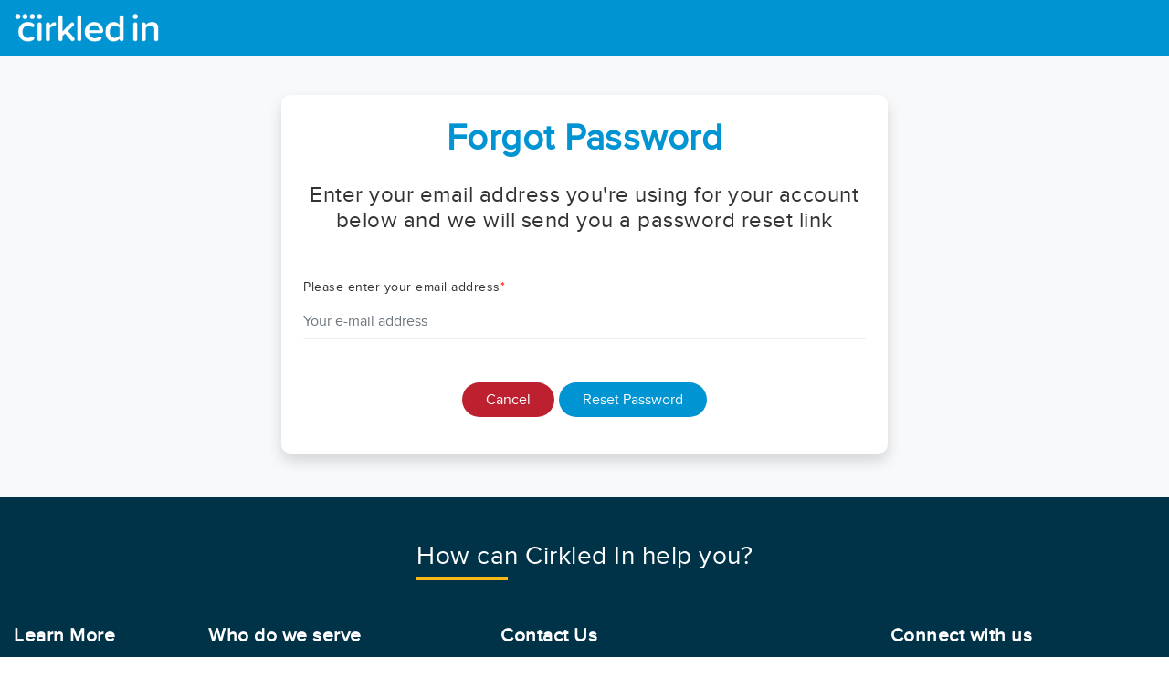

--- FILE ---
content_type: text/html; charset=UTF-8
request_url: https://cirkledin.com/forgot-password/
body_size: 65345
content:
<!DOCTYPE html>
<html>
<head>
    <script>
        var BASE_DIR  = "../";
    </script>
    <meta charset="utf-8">
    <meta name="viewport" content="width=device-width, initial-scale=1, shrink-to-fit=no">
    <title>Cirkled In | Forgot Password</title>
    <meta name="description" content="Cirkled In is a young professionals’ platform, for Gen-Z youth to showcase themselves holistically and a recruitment platform for colleges and employers, to find the best-fit talent.">
    <meta name='robots' content='index, follow, max-image-preview:large, max-snippet:-1, max-video-preview:-1' />
    <meta property="og:title" content="Cirkled In | Forgot Password" >
    <meta name="twitter:card" content="summary" >
    <link rel="icon" type="image/png" href="https://d2zogq81rfgh3u.cloudfront.net/cirkledin/images/ci-fav.png">

    <link rel="stylesheet" href="../scripts/css/bootstrap-4.5.0/css/bootstrap.min.css">
    <link rel="stylesheet" href="../scripts/css/font-awesome/5.15.1/all.min.css" />
    <link rel="stylesheet" href="../scripts/css/fonts/proxima/stylesheet.css">
    <link rel="stylesheet" href="../scripts/css/landing-page/style.css?v1.8.40.41">
    <link rel="stylesheet" href="../scripts/css/reset-pwd/reset-pwd.css?v1.8.40.41">
    <link rel="stylesheet" href="../scripts/css/navbar/navbar.css?v1.8.40.41">
    <link rel="stylesheet" href="../scripts/css/navbar/full-navbar.css?v1.8.40.41">

    <link rel="stylesheet" href="../scripts/css/footer/footer-style.css?v1.8.40.41">

    <script type="text/javascript" src="../scripts/js/jquery-3.5.1.min.js"></script>
    <script type="text/javascript" src="../scripts/js/bootstrap-4.5.0/js/bootstrap.bundle.min.js"></script>
    <script type="text/javascript" src="../scripts/js/footer.js?v1.8.40.41"></script>
    <script type="text/javascript" src="../scripts/js/navbar/common-navbar.js?v1.8.40.41"></script>
    <script src="../scripts/js/common/tokenizer.js?v1.8.40.41"></script>
    <script>
  (function(i,s,o,g,r,a,m){i['GoogleAnalyticsObject']=r;i[r]=i[r]||function(){
  (i[r].q=i[r].q||[]).push(arguments)},i[r].l=1*new Date();a=s.createElement(o),
  m=s.getElementsByTagName(o)[0];a.async=1;a.src=g;m.parentNode.insertBefore(a,m)
  })(window,document,'script','//www.google-analytics.com/analytics.js','ga');

  ga('create', 'UA-61018618-1', 'auto');
  ga('send', 'pageview');

</script>

<!-- Global site tag (gtag.js) - Google Analytics -->
<script async src="https://www.googletagmanager.com/gtag/js?id=G-SJVDK3T8GC"></script>
<script>
 window.dataLayer = window.dataLayer || [];
 function gtag(){dataLayer.push(arguments);}
 gtag('js', new Date());
 gtag('config', 'G-SJVDK3T8GC');
</script>

<!-- Google Tag Manager -->
<script>(function(w,d,s,l,i){w[l]=w[l]||[];w[l].push({'gtm.start':
new Date().getTime(),event:'gtm.js'});var f=d.getElementsByTagName(s)[0],
j=d.createElement(s),dl=l!='dataLayer'?'&l='+l:'';j.async=true;j.src=
'https://www.googletagmanager.com/gtm.js?id='+i+dl;f.parentNode.insertBefore(j,f);
})(window,document,'script','dataLayer','GTM-P2M5RVN');</script>
<!-- End Google Tag Manager -->    <script>
        var accountTypeCollege =  "0" ;

        function goBackToMain() {
            window.location="../login/";
        }
        $(function() {
            ga('send', 'pageview');
            $('.navbar-header').css('top',$('.navbar-header').outerHeight()-1);
            mainMenuHeight = $(" .navbar-header").height();
            $("#forgot_passwd").css("margin-top", mainMenuHeight + 180);
            $(window).resize(function() {
                 mainMenuHeight = $(".navbar-header").height();
                $("#forgot_passwd").css("margin-top", mainMenuHeight + 180);
            });
            acquireTempToken();
            $("#email").keypress(function(event){
                var keycode = (event.keyCode ? event.keyCode : event.which);
                if(keycode == '13'){
                    sendEmailRequest(document.forms['identifyaccount']);
                    return false;
                }
                event.stopPropagation();
            });
        });
        function sendEmailRequest(form)
        {
            var errormessage = "";
            if (form.email.value === "")
            {
                errormessage = "Please enter an email address";
            }

            if (errormessage !== "")
            {
                $('#errormessage').html(errormessage);
                return false;
            }
            $.ajax ({
                type : "post",
                url:"../scripts/php/studentInfo.php",
                headers : { "Authorization" : localStorage.getItem("Authorization")},
                data:
                {
                    "action" : "forgot-password",
                    "email" : form.email.value ,
                    "account-Type" : accountTypeCollege
                },
                success: result =>
                {
                    result = JSON.parse(result);
                    if (result.error !== undefined )
                    {
                        $('#errormessage').html(result.error);
                    }
                    else
                    {
                        //window.location.href = "identifyaccountemailed.php";
                        $('#resetLink').modal('show');
                    }
                }
            });
        }
    </script>

</head>

<body>
    <div class="top-navbar-section fixed-top">
<div class="strip-notification-section d-none"> </div>
<nav class="navbar navbar-expand-lg navbar-light-scrolled text-white common-nav navbar-v2"
    id="mainNav">
    <div class="container-fluid ci-container">
        <a class="navbar-brand navbar-brand-logo student-account-login" href="../" title="Cirkled In">
            <img src="https://d2zogq81rfgh3u.cloudfront.net/cirkledin/landing-page/Logo-Ideation.png" class="text-white logo-img" alt="Cirkled In Logo" title="Cirkled In Logo">
        </a>
        <button class="navbar-toggler" type="button" data-toggle="collapse" data-target="#navbarCollapse"
            aria-controls="navbarCollapse" aria-expanded="false" aria-label="Toggle navigation">
            <span class="navbar-toggler-icon">
                <i class="fa fa-bars"></i>
            </span>
        </button>
        <div class="collapse navbar-collapse" id="navbarCollapse">
            <div id="nav-bar-top-logged-out" class="pre-login-show d-none ">
                <ul class="navbar-nav ml-auto" class="d-none">
                    <li class="nav-item dropdown">
                        <a class="nav-link text-white dropdown-toggle nav-first-name" href="#" id="navbarDropdown"
                            role="button" data-toggle="dropdown" aria-haspopup="true" aria-expanded="false">
                            Student
                        </a>
                        <div class="dropdown-menu navbar-v2-dropdown-menu mega-menu-dropdown" aria-labelledby="navbarDropdown">
                            <div class="common-big-menu-option-section">
                                <div class="section-box section-box-img">
                                    <img src="../scripts/img/nav-std.jpg" alt="">
                                    <a data-toggle="modal" data-target="#SignupModal" class="btn btn-blue">Sign Up</a>
                                </div>
                                <div class="section-box">
                                    <span><i class="fas fa-user-graduate"></i> Student Portfolio</span>
                                    <ul>
                                        <li class="mega-menu__item">
                                            <a href="../students/" target="_blank">Student Portfolio</a>
                                        </li>
                                        <li class="mega-menu__item">
                                            <a href="javascript:void(0)" data-toggle="modal" data-target="#SignupModal">Edit Portfolio</a>
                                        </li>
                                        <li class="mega-menu__item">
                                            <a href="../pricing.php" target="_blank">Subscription</a>
                                        </li>
                                    </ul>
                                    <br>
                                    <span><i class="fas fa-question-circle"></i> Help</span>
                                    <ul>
                                        <li class="mega-menu__item">
                                            <a href="../contact/" target="_blank">Contact</a>
                                        </li>
                                        <li class="mega-menu__item">
                                            <a href="../faq/" target="_blank">FAQ</a>
                                        </li>
                                         <li class="mega-menu__item">
                                            <a href="https://www.cirkledin.com/library/" target="_blank"> Resource library
                                                <img src="https://d2zogq81rfgh3u.cloudfront.net/cirkledin/images/new-tag-gif.gif" alt="Cirkled In Resource Library New Feature" title="Cirkled In Resource Library New Feature" class="new-feature-tag new-feature-library" loading="lazy" style="width: 2.5rem;">
                                            </a>
                                        </li>
                                    </ul>
                                </div>
                                <div class="section-box">
                                    <span><i class="fas fa-university"></i> Find Colleges</span>
                                    <ul>
                                        <li class="mega-menu__item">
                                            <a href="../college/" target="_blank">All Colleges</a>
                                        </li>
                                        <!-- <li class="mega-menu__item">
                                            <a href="../college/colleges-apps-2025/" target="_blank">Colleges with Open Applications</a>
                                        </li> -->
                                        <li class="mega-menu__item">
                                            <a href="../college/compare/" target="_blank">Compare Colleges</a>
                                        </li>
                                        <li class="mega-menu__item">
                                            <a href="../college?do=3" target="_blank">4-Year Colleges</a>
                                        </li>
                                        <li class="mega-menu__item">
                                            <a href="../college?do=2" target="_blank">2-Year Colleges</a>
                                        </li>
                                    </ul>
                                </div>
                                <div class="section-box">
                                    <span><i class="fas fa-briefcase"></i> Find Internships & Jobs</span>
                                    <ul>
                                        <li class="mega-menu__item">
                                            <a href="../internship-and-jobs/search/" target="_blank">All Internships & Jobs</a>
                                        </li>
                                        <li class="mega-menu__item">
                                            <a href="../internship-and-jobs/search/?p=3&pt=1" target="_blank">Paid Internships</a>
                                        </li>
                                        <li class="mega-menu__item">
                                            <a href="../internship-and-jobs/search/?p=1&ct=1" target="_blank">Full Time Jobs</a>
                                        </li>
                                        <li class="mega-menu__item">
                                            <a href="../internship-and-jobs/search/?p=1&ct=2" target="_blank">Part Time Jobs</a>
                                        </li>
                                        <li class="mega-menu__item">
                                            <a href="../internship-and-jobs/search/?p=4" target="_blank">Volunteering Opportunities</a>
                                        </li>
                                        <li class="mega-menu__item">
                                            <a href="../internship-and-jobs/search/?p=1&r=1" target="_blank">Remote Jobs</a>
                                        </li>
                                    </ul>
                                </div>
                                <div class="section-box">
                                    <span><i class="fas fa-hand-holding-usd"></i> Find Scholarships</span>
                                    <ul>
                                        <li class="mega-menu__item">
                                            <a href="../scholarships/search/" target="_blank">All Scholarships</a>
                                        </li>
                                        <li class="mega-menu__item">
                                            <a href="../scholarships/" target="_blank">Cirkledin Scholarship</a>
                                        </li>
                                        <li class="mega-menu__item">
                                            <a href="../scholarships/search/?ess=1" target="_blank">Essay Scholarships</a>
                                        </li>

                                        <li class="mega-menu__item">
                                            <a href="../scholarships/search/?gr=1" target="_blank">High School Students</a>
                                        </li>
                                        <li class="mega-menu__item">
                                            <a href="../scholarships/search/?gr=2" target="_blank">College Students</a>
                                        </li>
                                    </ul>
                                </div>
                            </div>
                        </div>
                    </li>
                    <li class="nav-item active">
                        <a class="nav-link" href="../schools/" target="_blank">
                            K-12 Educators
                        </a>
                    </li>
                    <li class="nav-item active">
                        <a class="nav-link" href="../college/admin/" target="_blank">
                            Colleges
                        </a>
                    </li>
                    <li class="nav-item active">
                        <a class="nav-link" href="../employer/" target="_blank">
                            Employers
                        </a>
                    </li>
                    <li class="nav-item active">
                        <a class="nav-link" href="https://www.cirkledin.com/library/" target="_blank"> Resource library
                            <img src="https://d2zogq81rfgh3u.cloudfront.net/cirkledin/images/new-tag-gif.gif" alt="Cirkled In Resource Library New Feature" title="Cirkled In Resource Library New Feature" class="new-feature-tag new-feature-library" loading="lazy" style="width: 2.5rem;">
                        </a>
                    </li>
                    <li class="nav-item dropdown user-right-nav if-no-drop-arrow help-dropdown">
                        <a class="nav-link text-white dropdown-toggle help-icon-size21" href="#" role="button" data-toggle="dropdown" aria-haspopup="true" aria-expanded="false" sty>
                            <i class="fas fa-question-circle"></i>
                        </a>
                        <div class="dropdown-menu navbar-v2-dropdown-menu small-dropdown-menu">
                            <a class="dropdown-item" href="../contact/">
                                Contact
                            </a>
                            <a class="dropdown-item" href="../faq/">
                                FAQ
                            </a>
                            <a class="dropdown-item" href="https://www.cirkledin.com/library/" target="_blank">
                                Resource library
                                <img src="https://d2zogq81rfgh3u.cloudfront.net/cirkledin/images/new-tag-gif.gif" alt="Cirkled In Resource Library New Feature" title="Cirkled In Resource Library New Feature" class="new-feature-tag new-feature-library">
                            </a>
                        </div>
                    </li>

                    <li class="mt-2 mt-md-0 px-md-2">
                        <a class="btn btn-light btn-md text-primary rounded-pill colorBlue login-signup-btn login" role="button" data-toggle="modal" data-target="#LoginModal">
                            <span class="py-4 px-4">
                                Log In
                            </span>
                        </a>
                    </li>
                    <li class="mt-2 mt-md-0 px-md-2">
                        <a class="btn btn-light btn-md text-primary rounded-pill colorBlue login-signup-btn signup" role="button" data-toggle="modal" data-target="#SignupModal">
                            <span class="py-4 px-4">
                                Sign up
                            </span>
                        </a>
                    </li>
                </ul>
            </div>

            <div id="nav-bar-top-logged-in" class="post-login-show d-none">
                <ul class="navbar-nav ml-auto">
                    <li class="nav-item dropdown user-right-nav">
                        <a class="nav-link text-white dropdown-toggle" href="javascript:void(0)" role="button"
                            data-toggle="dropdown" aria-haspopup="true" aria-expanded="false">
                            Find Colleges
                        </a>
                        <div class="dropdown-menu navbar-v2-dropdown-menu mega-menu-dropdown"
                            aria-labelledby="navbarDropdown">
                            <div class="common-big-menu-option-section">
                                <div class="section-box section-box-img">
                                    <img src="../scripts/img/nav-college.jpg" alt="">
                                    <a href="../college/" target="_blank" class="btn btn-blue" target="">Find your college match</a>
                                </div>
                                <div class="section-box">
                                    <span><i class="fas fa-university"></i> Colleges</span>
                                    <ul>
                                        <li class="mega-menu__item">
                                            <a href="../college/" target="_blank">All Colleges</a>
                                        </li>
                                        <!-- <li class="mega-menu__item">
                                            <a href="../college/colleges-apps-2025/" target="_blank">Colleges with Open Applications</a>
                                        </li> -->
                                        <li class="mega-menu__item">
                                            <a href="../college/compare/" target="_blank">Compare Colleges</a>
                                        </li>
                                        <li class="mega-menu__item">
                                            <a href="../college?do=3" target="_blank">4-Year Colleges</a>
                                        </li>
                                        <li class="mega-menu__item">
                                            <a href="../college?do=2" target="_blank">2-Year Colleges</a>
                                        </li>
                                    </ul>
                                </div>
                                <div class="section-box">
                                    <span><i class="fas fa-filter"></i> Colleges By Type</span>
                                    <ul>
                                        <li class="mega-menu__item">
                                            <a href="../college?st=1" target="_blank">Public Colleges</a>
                                        </li>
                                        <li class="mega-menu__item">
                                            <a href="../college?st=2,3" target="_blank">Private Colleges</a>
                                        </li>
                                        <li class="mega-menu__item">
                                            <a href="../college?h=true" target="_blank">HBCU Colleges</a>
                                        </li>
                                        <li class="mega-menu__item">
                                            <a href="../college?st=1&do=3" target="_blank">Public 4-Year Colleges</a>
                                        </li>
                                        <li class="mega-menu__item">
                                            <a href="../college/?st=2,3&do=3" target="_blank">Private 4-year Colleges</a>
                                        </li>
                                        <li class="mega-menu__item">
                                            <a href="../college/" target="_blank"><u>See More Colleges</u></a>
                                        </li>
                                    </ul>
                                </div>
                                <div class="section-box">
                                    <span><i class="fas fa-book-open"></i> College & Admissions Guide</span>
                                    <ul>
                                        <li class="mega-menu__item"><a
                                                href="https://www.cirkledin.com/library/college-applications-and-admissions/college-rankings-explained-use-wisely/"
                                                target="_blank">Guide for College Ranking</a></li>
                                        <li class="mega-menu__item"><a
                                                href="https://www.cirkledin.com/library/college-applications-and-admissions/college-application-timeline/"
                                                target="_blank">College Applications Guide</a></li>
                                        <li class="mega-menu__item"><a href="https://www.cirkledin.com/library/college-applications-and-admissions/early-action-vs-early-decision-strategies/" target="_blank">Early Action vs. Early Decision</a></li>
                                        <li class="mega-menu__item"><a href="https://www.cirkledin.com/library/college-applications-and-admissions/college-application-timeline-student/" target="_blank">College Application Timeline Tip </a></li>
                                        <li class="mega-menu__item"><a href="https://www.cirkledin.com/library/college-applications-and-admissions/college-application-essays-that-shine/" target="_blank">College Application Essays That Shine</a></li>
                                        <li class="mega-menu__item"><a href="https://www.cirkledin.com/library/category/college-applications-and-admissions/" target="_blank"><u>View more tips</u></a></li>
                                    </ul>
                                </div>
                            </div>
                        </div>
                    </li>
                    <li class="nav-item dropdown user-right-nav">
                        <a class="nav-link text-white dropdown-toggle" href="javascript:void(0)" role="button"
                            data-toggle="dropdown" aria-haspopup="true" aria-expanded="false">
                            Find Internships/Jobs
                        </a>
                        <div class="dropdown-menu navbar-v2-dropdown-menu mega-menu-dropdown"
                            aria-labelledby="navbarDropdown">
                            <div class="common-big-menu-option-section">
                                <div class="section-box section-box-img">
                                    <img src="../scripts/img/nav-internship.png" alt="">
                                    <a href="../internship-and-jobs/search/" target="_blank" class="btn btn-blue">All Internships & Jobs</a>
                                </div>
                                <div class="section-box">
                                    <span><i class="fas fa-suitcase"></i> Types of Jobs</span>
                                    <ul>
                                        <li class="mega-menu__item">
                                            <a href="../internship-and-jobs/search/" target="_blank">All Internships & Jobs</a>
                                        </li>
                                        <li class="mega-menu__item">
                                            <a href="../internship-and-jobs/search/?p=3&pt=1" target="_blank">Paid Internships</a>
                                        </li>
                                        <li class="mega-menu__item">
                                            <a href="../internship-and-jobs/search/?p=1&ct=1" target="_blank">Full Time Jobs</a>
                                        </li>
                                        <li class="mega-menu__item">
                                            <a href="../internship-and-jobs/search/?p=1&ct=2" target="_blank">Part Time Jobs</a>
                                        </li>
                                        <li class="mega-menu__item">
                                            <a href="../internship-and-jobs/search/?p=4" target="_blank">Volunteering Opportunities</a>
                                        </li>
                                        <li class="mega-menu__item">
                                            <a href="../internship-and-jobs/search/?p=1&r=1" target="_blank">Remote Jobs</a>
                                        </li>
                                        <li class="mega-menu__item">
                                            <a href="../internship-and-jobs/search/?p=3&el=4" target="_blank">College Student Internships</a>
                                        </li>
                                        <li class="mega-menu__item">
                                            <a href="../internship-and-jobs/search/?p=1&ct=2&el=4" target="_blank">College Student Part Time Jobs</a>
                                        </li>

                                        <li class="mega-menu__item">
                                            <a href="../internship-and-jobs/search/?p=3&el=1" target="_blank">High School Student Internships</a>
                                        </li>
                                        <li class="mega-menu__item">
                                            <a href="../internship-and-jobs/search/?ct=2&el=1" target="_blank">High School Student Part Time Jobs</a>
                                        </li>

                                    </ul>
                                </div>
                                <div class="section-box">
                                    <span><i class="fas fa-list-alt"></i>  Jobs by Categories</span>
                                    <ul>
                                        <li class="mega-menu__item"><a
                                                href="../internship-and-jobs/search/?ca=9"
                                                target="_blank">IT & Software Development Jobs</a></li>
                                        <li class="mega-menu__item"><a
                                                href="../internship-and-jobs/search/?ca=17"
                                                target="_blank">UX/UI Designer Jobs</a></li>
                                        <li class="mega-menu__item"><a
                                                href="../internship-and-jobs/search/?pt=&ca=1"
                                                target="_blank">Accounting & Finance</a></li>
                                        <li class="mega-menu__item"><a
                                                href="../internship-and-jobs/search/?pt=&ca=20"
                                                target="_blank">Digital Marketing</a></li>
                                        <li class="mega-menu__item"><a
                                                href="../internship-and-jobs/search/?pt=&ca=11"
                                                target="_blank">Medical or Bio-Engineering</a></li>
                                        <li class="mega-menu__item"><a
                                                href="../internship-and-jobs/search/"
                                                target="_blank"><u>See More Internships & Jobs</u></a></li>
                                    </ul>
                                </div>
                                <div class="section-box">
                                    <span><i class="fas fa-book-open"></i> Internships & Jobs Guide</span>
                                    <ul>
                                        <li class="mega-menu__item">
                                            <a href="https://www.cirkledin.com/library/internships-and-job-opportunities/internship-hunting-guide-beginner/"
                                                target="_blank">Finding and Landing Your Dream Internship</a>
                                        </li>
                                        <li class="mega-menu__item">
                                            <a href="https://www.cirkledin.com/library/internships-and-job-opportunities/no-experience-cover-letter-student/"
                                                target="_blank">Crafting a Winning Internship Resume</a>
                                        </li>
                                        <li class="mega-menu__item">
                                            <a href="https://www.cirkledin.com/library/internships-and-job-opportunities/internship-interview-question-bank/"
                                                target="_blank">The Ultimate Internship Interview Question Bank</a>
                                        </li>
                                        <li class="mega-menu__item">
                                            <a href="https://www.cirkledin.com/library/internships-and-job-opportunities/paid-vs-unpaid-internships-student/"
                                                target="_blank">Paid Internships vs. Unpaid Internships</a>
                                        </li>
                                        <li class="mega-menu__item">
                                            <a href="https://www.cirkledin.com/library/internships-and-job-opportunities/work-experience-alternatives-student/"
                                                target="_blank">Building Work Experience Before College:</a>
                                        </li>
                                        <li class="mega-menu__item">
                                            <a href="https://www.cirkledin.com/library/internships-and-job-opportunities/" target="_blank"><u>View more tips</u></a>
                                        </li>
                                    </ul>
                                </div>

                            </div>
                        </div>
                    </li>
                    <li class="nav-item dropdown user-right-nav">
                        <a class="nav-link text-white dropdown-toggle" href="javascript:void(0)" role="button"
                            data-toggle="dropdown" aria-haspopup="true" aria-expanded="false">
                            Find Scholarships
                        </a>
                        <div class="dropdown-menu navbar-v2-dropdown-menu mega-menu-dropdown"
                            aria-labelledby="navbarDropdown">
                            <div class="common-big-menu-option-section">
                                <div class="section-box section-box-img">
                                    <img src="../scripts/img/nav-scholarship.png" alt="">
                                    <a href="../scholarships/search/" target="_blank" class="btn btn-blue" target="">More Scholarship</a>
                                </div>
                                <div class="section-box">
                                    <span><i class="fas fa-award"></i> Scholarships</span>
                                    <ul>
                                        <li class="mega-menu__item">
                                            <a href="../scholarships/search/" target="_blank">All Scholarships</a>
                                        </li>
                                        <li class="mega-menu__item">
                                            <a href="../scholarships/" target="_blank">Cirkledin Scholarship</a>
                                        </li>
                                        <li class="mega-menu__item">
                                            <a href="../scholarships/search/?ess=1" target="_blank">Essay Scholarships</a>
                                        </li>
                                        <li class="mega-menu__item">
                                            <a href="../scholarships/search/?gpa=1" target="_blank">GPA Scholarships</a>
                                        </li>
                                        <li class="mega-menu__item">
                                            <a href="../scholarships/search/?grade=high-school" target="_blank">High School Students</a>
                                        </li>
                                        <li class="mega-menu__item">
                                            <a href="../scholarships/search/?grade=college" target="_blank">College Students</a>
                                        </li>
                                    </ul>
                                </div>

                                <div class="section-box">
                                    <span><i class="fas fa-star"></i> Popular Categories</span>
                                    <ul>
                                        <li class="mega-menu__item">
                                            <a href="../scholarships/search?maj=260000,110000,140000,150000,410000" target="_blank">STEM scholarships</a>
                                        </li>
                                        <li class="mega-menu__item">
                                            <a href="../scholarships/search?maj=260000,510101,510401,510000,511201,512704,511901,512001,512101" target="_blank">Healthcare and Medicine</a>
                                        </li>
                                        <li class="mega-menu__item">
                                            <a href="../scholarships/search?maj=520000,90000,100000,80000" target="_blank">Business, Marketing and Communications</a>
                                        </li>
                                        <li class="mega-menu__item">
                                            <a href="../scholarships/search/?eth=3" target="_blank">Black or African American</a>
                                        </li>

                                        <li class="mega-menu__item">
                                            <a href="../scholarships/search/major/medical" target="_blank">Medical School Scholarships</a>
                                        </li>
                                        <li class="mega-menu__item">
                                            <a href="../scholarships/search/?major=engineering" target="_blank">Scholarships for Engineering</a>
                                        </li>
                                        <li class="mega-menu__item">
                                        <a href="../scholarships/search/?maj=500000" target="_blank">Visual and Performing Arts Scholarships</a>
                                        </li>
                                        <li class="mega-menu__item">
                                            <a href="../scholarships/search/" target="_blank"><u>See More Scholarships</u></a>
                                        </li>

                                    </ul>
                                </div>

                                <div class="section-box">
                                    <span><i class="fas fa-book-open"></i> Scholarships Guide</span>
                                    <ul>
                                        <li class="mega-menu__item"><a
                                                href="https://www.cirkledin.com/library/scholarships-and-financial-aid/scholarship-search-strategy/"
                                                target="_blank">The Ultimate Scholarship Search Strategy</a></li>
                                        <li class="mega-menu__item"><a
                                                href="https://www.cirkledin.com/library/scholarships-and-financial-aid/no-essay-scholarship-guide/"
                                                target="_blank">The "No Essay" Scholarship Guide</a></li>
                                        <li class="mega-menu__item"><a
                                                href="https://www.cirkledin.com/library/scholarships-and-financial-aid/scholarship-application-timeline-student/"
                                                target="_blank">Scholarship Timeline Tip</a></li>
                                        <li class="mega-menu__item"><a
                                                href="https://www.cirkledin.com/library/scholarships-and-financial-aid/scholarship-scams-to-avoid-student/"
                                                target="_blank">Scholarship Scams to Avoid</a></li>
                                        <li class="mega-menu__item"><a
                                                href="https://www.cirkledin.com/library/scholarships-and-financial-aid/types-student-loans-explained-subsidized-unsubsidized-plus-private-2/"
                                                target="_blank">Understanding Student Loans</a></li>
                                        <li class="mega-menu__item"><a
                                                href="https://www.cirkledin.com/library/category/scholarships-and-financial-aid/"
                                                target="_blank"><u>View more tips</u></a></li>
                                    </ul>
                                </div>
                            </div>
                        </div>
                     <li class="nav-item active">
                        <a class="nav-link" href="https://www.cirkledin.com/library/" target="_blank"> Resource library
                            <img src="https://d2zogq81rfgh3u.cloudfront.net/cirkledin/images/new-tag-gif.gif" alt="Cirkled In Resource Library New Feature" title="Cirkled In Resource Library New Feature" class="new-feature-tag new-feature-library" loading="lazy" style="width: 2.5rem;">
                        </a>
                    </li>
                    <li class="nav-item dropdown user-right-nav if-no-drop-arrow help-dropdown">
                        <a class="nav-link text-white dropdown-toggle help-icon-size21" href="#" role="button" data-toggle="dropdown" aria-haspopup="true" aria-expanded="false">
                            <i class="fas fa-question-circle"></i>
                        </a>
                        <div class="dropdown-menu navbar-v2-dropdown-menu small-dropdown-menu">
                            <a class="dropdown-item" href="../contact/">
                                Contact
                            </a>
                            <a class="dropdown-item" href="../faq/">
                                FAQ
                            </a>
                            <a class="dropdown-item" href="https://www.cirkledin.com/library/" target="_blank">
                                Resource library
                                <img src="https://d2zogq81rfgh3u.cloudfront.net/cirkledin/images/new-tag-gif.gif" alt="Cirkled In Resource Library New Feature" title="Cirkled In Resource Library New Feature" class="new-feature-tag new-feature-library">
                            </a>
                            <div class="nested-custome-dropdown">
                                <a href="#"> Example Profiles <i class="caret"></i></a>
                                <div class="nested-custome-dropdown-sub-menu">
                                    <a class="dropdown-item" href="https://www.cirkledin.com/profile.php?p=gxGYHFJrBlOp37MyobNhvEoCJq2ASnBsz"
                                        target="_blank">
                                        Elementary student
                                    </a>
                                    <a class="dropdown-item" href="https://www.cirkledin.com/profile.php?p=Wo4to63xFBKJmnpYJNvL3ZYCGvyZseWhv"
                                        target="_blank">
                                        Middle school student
                                    </a>
                                    <a class="dropdown-item" href="https://www.cirkledin.com/profile.php?p=a7cC9hcu5eFpDJtQkGGgFXhqYKQ9oYCev"
                                        target="_blank">
                                        High school student
                                    </a>
                                    <a class="dropdown-item" href="https://www.cirkledin.com/profile.php?p=w7TcI6Oc0eBB2kdK46tmMnDDPQJuHWkDm"
                                        target="_blank">
                                        College student
                                    </a>
                                </div>
                            </div>
                        </div>
                    </li>

                    <li id="user-name-dropdown" class="nav-item dropdown">
                        <a class="nav-link text-white dropdown-toggle nav-first-name" href="#" role="button"
                            data-toggle="dropdown" aria-haspopup="true" aria-expanded="false" title="">
                            <span>My Profile</span>
                        </a>
                        <div class="dropdown-menu navbar-v2-dropdown-menu small-dropdown-menu"
                            aria-labelledby="navbarDropdown">
                            <a id="profile-link" href="../student-profile/" class="dropdown-item profile-link" target="_blank">My Profile</a>
                            <a class="dropdown-item no-student-login" href="../student-profile/" target="_blank">Setting</a>
                            <a class="dropdown-item no-student-login" href="../pricing.php" target="_blank" alt="Subscription">
                                My Subscription
                            </a>
                            <a class="dropdown-item" href="../logout.php">Logout</a>
                        </div>
                    </li>
                </ul>
            </div>
        </div>
    </div>
</nav>
</div>    <div class="contentWrapper py-5 bg-light forgotPg">
        <div class="container">
            <div class="row">
                <div class="col-lg-8 offset-lg-2">
                    <div id="forgot_passwd" class="contentBox shadow p-4 mb-3 bg-white">
                        <h1 class="text-center mb-4"><strong>Forgot Password</strong></h1>
                        <h4 class="text-center mb-5">Enter your email address you're using for your account below and we will send you a password reset link</h4>
                        <form name="identifyaccount" role="form">
                            <div class="form-group">
                                <label for="">Please enter your email address<span class='mandate'>*</span></label>
                                <input type="email" class="form-control" name="email" required="required" id="email" placeholder="Your e-mail address">
                                <small id="errormessage" class="errorMsg"></small>
                            </div>
                            <div class="reset-btn text-center mt-5">
                                <input type="button" value="Cancel" name="cancel" class="btn btnStyle bs1" title="Cancel" onClick="return goBackToMain();" />
                                <input type="button" value="Reset Password" name="submit" class="btn btnStyle bs2" title="Reset Password" onClick="sendEmailRequest(document.forms['identifyaccount']);"/>
                            </div>
                        </form>
                    </div>
                </div>
            </div>
        </div>
    </div>
    <!-- The Modal -->
    <div class="modal" id="resetLink">
        <div class="modal-dialog">
            <div class="modal-content">
                <!-- Modal Header -->
                <div class="modal-header">
                    <h4 class="modal-title">Reset Password Link</h4>
                    <button type="button" class="btnClose" data-dismiss="modal">&times;</button>
                </div>
                <!-- Modal body -->
                <div class="modal-body">
                    <div class="resetLinkBody text-center">
                        <div class="h6">An email has been sent to your email address. Please follow the link in that email to reset your password.</div>
                    </div>
                </div>
            </div>
        </div>
    </div>
    
<footer class="footer bg1">
    <div class="foot-info pt-lg-5 py-4">
        <div class="container">
            <div class="foot-title">
                <h2 class="h3 mb-lg-5 mb-4">How can Cirkled In help you?</h2>
            </div>
            <div class="row">
                <div class="col-lg-2 col-sm-6 col-xs-12">
                    <div class="foot-content">
                        <h3 class="h6 font-weight-bolder">Learn More</h3>
                        <ul class="list-unstyled foot-link">
                            <li><a class="footer-link" href="../" title="Home"><i class="fas fa-angle-right mr-2"></i><span>Home </span></a></li>
                            <li><a class="footer-link" href="https://www.cirkledin.com/library/" title="Resource Library" target="_blank"><i class="fas fa-angle-right mr-2"></i><span>Resource Library</span></a></li>
                            <li><a class="footer-link" href="../faq/" title="FAQ" target="_blank"><i class="fas fa-angle-right mr-2"></i><span>FAQ</span></a></li>
                            <li><a class="footer-link" href="../privacy-policy/" title="Privacy Policy" target="_blank"><i class="fas fa-angle-right mr-2"></i><span>Privacy Policy</span></a></li>
                            <li><a class="footer-link" href="../terms-of-use/" title="Terms of Use" target="_blank"><i class="fas fa-angle-right mr-2"></i><span>Terms of Use</span></a></li>
                        </ul>
                    </div>
                </div>
                <div class="col-lg-3 col-sm-6 col-xs-12">
                    <div class="foot-content">
                        <h3 class="h6 font-weight-bolder">Who do we serve</h3>
                        <ul class="list-unstyled foot-link">
                            <li><a class="footer-link" href="../students/" title="Student" target="_blank"><i class="fas fa-angle-right mr-2"></i><span>Students/Parents</span></a></li>
                            <li><a class="footer-link" href="../schools/" title="School" target="_blank"><i class="fas fa-angle-right mr-2"></i><span>K-12 Schools</span></a></li>
                            <li><a class="footer-link" href="../college/admin/" title="College" target="_blank"><i class="fas fa-angle-right mr-2"></i><span>Colleges</span></a></li>
                            <li><a class="footer-link" target="_blank"  href="../employer/" title="Employer"><i class="fas fa-angle-right mr-2"></i><span>Employers</span></a></li>
                        </ul>
                    </div>
                </div>
                <div class="col-lg-4 col-sm-6 col-xs-12">
                    <div class="foot-content">
                        <h3 class="h6 font-weight-bolder">Contact Us</h3>
                        <ul class="list-unstyled foot-address mb-4">
                            <li class="d-flex"><i class="fas fa-map-marker-alt fa-lg mr-2"></i>
                                <div>2050 Suite 115, 112 AVE NE Bellevue 98004</div>
                            </li>
                            <li class="d-flex">
                                <i class="fas fa-envelope fa-lg mr-2"></i>
                                <div><p class="m-0">Email Address:</p><a href="mailto:contact@cirkledin.com?subject=Website&nbsp;contact">contact&commat;cirkledin&period;com</a></div>
                            </li>
                        </ul>
                    </div>
                </div>
                <div class="col-lg-3 col-sm-6 col-xs-12">
                    <div class="foot-content">
                        <!-- <div class="app-logo mb-4">
                            <h3 class="h6 font-weight-bolder">Get Cirkled In App</h3>
                            <a href="https://www.microsoft.com/en-us/p/cirkled-in/9plls0rx68j5" target="_blank" title="Microsoft"><img src="https://d2zogq81rfgh3u.cloudfront.net/cirkledin/images/ms-logo.png" alt="Cirkled In Microsoft Logo" title="Cirkled In Microsoft Logo"></a>
                        </div> -->
                        <!-- Connect -->
                        <h3 class="h6 font-weight-bolder">Connect with us</h3>
                        <ul class="list-unstyled d-flex flex-wrap foot-social">
                            <li><a href="https://www.facebook.com/cirkledin" target="_blank" rel="nofollow" title="Facebook"><i class="fab fa-facebook-f"></i></a></li>
                            <li><a href="https://www.linkedin.com/company/cirkled-in/" target="_blank" rel="nofollow" title="linkedin"><i class="fab fa-linkedin-in"></i></a></li>
                            <li><a href="https://twitter.com/cirkledin" target="_blank" rel="nofollow" title="twitter"><img src="https://d2zogq81rfgh3u.cloudfront.net/cirkledin/images/twitter-x.png" class="logo-twiter-x" alt="Twitter"></a></li>
                            <li><a href="https://www.pinterest.com/cirkledin/pins/" target="_blank" rel="nofollow" title="pinterest"><i class="fab fa-pinterest-p"></i></a></li>
                            <li><a href="https://www.instagram.com/cirkledin/" target="_blank" rel="nofollow" title="instagram"><i class="fab fa-instagram"></i></a></li>
                            <li><a href="https://www.youtube.com/channel/UC_RPKdPArwd1M3r-ISXzBhA" target="_blank" rel="nofollow" title="youtube"><i class="fab fa-youtube"></i></a></li>
                            <li><a href="https://www.tiktok.com/@cirkledin" target="_blank" rel="nofollow" title="tiktok"><i class="fab fa-tiktok"></i></a></li>
                        </ul>
                    </div>
                </div>
            </div>
        </div>
    </div>
    <div class="foot-copyright py-3 bg2 text-center">
        <div class="container">
            <div class="foot-contentinfo" role="contentinfo">Copyright <span class="copyright-year"></span> Cirkledin. All Rights Reserved</div>
        </div>
    </div>
</footer>

<button type="button" id="back-to-top" onclick="moveToTopToolTip()" class="btn shadow back-to-top" data-toggle="tooltip" data-placement="left" title="Click to return on the top page">
	<i class="fas fa-angle-up fa-lg" aria-hidden="true"></i>
</button>

<!-- Email Modal -->
<div class="modal fade" id="email-friend" tabindex="-1" role="dialog" aria-labelledby="email-modal-label" aria-hidden="true">
    <div class="modal-dialog" role="document">
        <div class="modal-content">
            <div class="modal-header">
                <h4 class="modal-title pull-left" id="email-modal-label">Please enter the name and email address of your guest below.</h4>
                <button type="button" class="close" data-dismiss="modal" aria-label="Close">
                    <span aria-hidden="true">&times;</span>
                </button>
            </div>
            <div class="modal-body">
                <form aria-label="Email Friend">
                    <div class="form-group">
                        <input type="email" class="form-control" required="required"
                            autofocus="autofocus" name='address' id="sender-email"
                            placeholder="your email address" aria-label="Email">
                    </div>
                    <div class="form-group">
                        <input type="text" class="form-control" required='required' name='friend-name' id="name"
                            placeholder="Guest Name*" aria-label="friend name">
                    </div>
                    <div class="form-group">
                        <input type="email" class="form-control" required='required'
                            name="email" id="friend-email" placeholder="Guest Email*" aria-label="guest email">
                    </div>
                    <div class="form-group">
                        <textarea rows="11" name="message" id="message" spellcheck="true" required='required' class="form-control" data-minlength="20"
                            placeholder="Message" aria-label="message">
Dear Friend,

We have found a safe and secure digital place to capture and share kids' and students' activities and achievements at one place. Achievements in academics, sport, music and other extra curricular activities that tend to get forgotten in daily busy life. By recording these on regular basis at one place, we prepare our students for the future like college admission, internship or any other opportunity.

We thought you will also benefit from this platform. Please checkout the website https://www.cirkledin.com.

Thanks.
                        </textarea>
                    </div>
                </form>
            </div>
            <div class="modal-footer">
                <button type="button" class="btn secondary-btn"
                    data-dismiss="modal" aria-label="cancel">Cancel</button>
                <button type="button" class="btn primary-btn" id="send-mail" aria-label="send email">Email</button>
            </div>
        </div>
    </div>
</div>

<script>
    function getPWADisplayMode() {
        var links = document.links, i, length;
        const isStandalone = window.matchMedia('(display-mode: standalone)').matches;
        if (navigator.standalone || isStandalone) {
            for (i = 0, length = links.length; i < length; i++) {
                links[i].target == '_blank' && links[i].removeAttribute('target');
            }
            return 'standalone';
        }
        return 'browser';
    };
    window.addEventListener("load", getPWADisplayMode, true);

	$(function () {
		
		// Tooltip
		$('[data-toggle="tooltip"]').tooltip();
		// Back to top
		$(window).scroll(function(){
			if($(this).scrollTop() > 50)
			{
				$('#back-to-top').fadeIn();
			}
			else
			{
				$('#back-to-top').fadeOut();
			}
		});
		// scroll body top on click
		$('#back-to-top').click(function () {
			$('body,html').animate({
				scrollTop: 0
			}, 800);
			return false;
		});
        let copyrightYear= new Date();
        $(".copyright-year").html(copyrightYear.getFullYear());
	});
    
    function moveToTopToolTip()
    {
        if (window.innerWidth < 992)
        {
            $(".back-to-top").click(function() {
                setTimeout(gotoToShow, 1000);
                removeTooltip();
            });
        }
    }
    function removeTooltip()
    {
        $(".bs-tooltip-left").removeClass("d-none");
    }
    function gotoToShow()
    {
        $(".bs-tooltip-left").addClass("d-none");
    }
</script>    <!--Login Modal -->
<div class="modal fade" id="LoginModal" tabindex="-1" role="dialog" aria-labelledby="LoginModalLabel" aria-hidden="true">
    <div class="modal-dialog modal-dialog-login modal-dialog-centered" role="document">
        <div class="modal-content paddingB">
            <div class="modal-body">
                <button type="button" class="close" data-dismiss="modal" aria-label="Close" onclick="sliderModalReverse();"><span aria-hidden="true"><i class="far fa-times-circle"></i></span></button>
                <h5 class="text-center marginT paddingB" id="LoginModalLabel">Welcome back! Please select your Login account type</h5>
                <div class='circle-container'><!--<![endif]-->
                    <div class="line-background">
                        <div class="login-model-line1"></div>
                        <div class="login-model-line2"></div>
                        <div class="login-model-line3"></div>
                    </div>
                    <div class='deg0'>
                        <a href="../login/?accType=student" title="students"><img class="section-logo-modal" src="https://d2zogq81rfgh3u.cloudfront.net/cirkledin/landing-page/Ellipse-45.png" alt="Student Login"></a>
                        <p><a class="btn ci-fill-primary text-white ci-button-px-modal" href="../login/?accType=student"  data-toggle="tooltip" data-placement="bottom" title="If you are a student, log in here"><strong>Students</strong></a></p>
                    </div>
                    <div class='deg515'>
                        <a href="../school-login.php" title="school admin"><img class="section-logo-modal" src="https://d2zogq81rfgh3u.cloudfront.net/cirkledin/landing-page/ellipse-48.png" alt="School Login"></a>
                        <p><a class="btn ci-fill-educators text-white ci-button-px-modal" href="../school-login.php" data-toggle="tooltip" data-placement="bottom" title="If you are a school administrator, log in here"><strong>School Admin</strong></a></p>
                    </div>
                    <div class='deg135'>
                        <a href="../login/?accType=teacher" title="teachers"><img class="section-logo-modal" src="https://d2zogq81rfgh3u.cloudfront.net/cirkledin/landing-page/Ellipse-46.png" alt="Teacher Login"></a>
                        <p><a class="btn ci-fill-educators text-white ci-button-px-modal" href="../login/?accType=teacher" data-toggle="tooltip" data-placement="bottom" title="If you are a teacher, log in here"><strong>Teachers</strong></a></p>
                    </div>
                    <div class='deg225'>
                        <a href="../login/?accType=parent" title="parents"><img class="section-logo-modal" src="https://d2zogq81rfgh3u.cloudfront.net/cirkledin/landing-page/ellipse-49.png" alt="Parent Login"></a>
                        <p><a class="btn ci-fill-primary text-white ci-button-px-modal" href="../login/?accType=parent"  data-toggle="tooltip" data-placement="bottom" title="If you are a parent, log in here"><strong>Parents</strong></a></p>
                    </div>
                    <div class='deg315'>
                        <a href="../college/admin/login.php" title="colleges"><img class="section-logo-modal" src="https://d2zogq81rfgh3u.cloudfront.net/cirkledin/landing-page/Ellipse-47.png" alt="College Login"></a>
                        <p><a class="btn ci-fill-colleges text-white ci-button-px-modal" href="../college/admin/login.php" data-toggle="tooltip" data-placement="bottom" title="If you are a college administrator, log in here"><strong>Colleges</strong></a></p>
                    </div>
                    <div class='deg45'>
                        <a href="../employer/login" title="colleges"><img class="section-logo-modal" src="https://d2zogq81rfgh3u.cloudfront.net/cirkledin/landing-page/ellipse-job-i.png" alt="Employer Login"></a>
                        <p><a class="btn ci-fill-employer text-white ci-button-px-modal" href="../employer/login" data-toggle="tooltip" data-placement="bottom" title="If you are an employer, log in here"><strong>Employer</strong></a></p>
                    </div>
                </div>
            </div>
        </div>
    </div>
</div>

<!--Signup Modal -->
<div class="modal fade" id="SignupModal" tabindex="-1" role="dialog" aria-labelledby="SignupModalLabel" aria-hidden="true">
    <div class="modal-dialog modal-dialog-login modal-dialog-centered" role="document">
        <div class="modal-content paddingB">
            <div class="modal-body">
                <button type="button" class="close" data-dismiss="modal" aria-label="Close" onclick="sliderModalReverse();"><span aria-hidden="true"><i class="far fa-times-circle"></i></span></button>
                <h5 class="text-center marginT paddingB" id="SignupModalLabel">Welcome to Cirkled In! Please select your Signup account type</h5>
                <div class='circle-container'><!--<![endif]-->
                    <div class="line-background">
                        <div class="login-model-line1"></div>
                        <div class="login-model-line2"></div>
                        <div class="login-model-line3"></div>
                    </div>
                    <div class='deg0'>
                        <a href="../login/?accType=student" title="students"><img class="section-logo-modal" src="https://d2zogq81rfgh3u.cloudfront.net/cirkledin/landing-page/Ellipse-45.png" alt="Student Login"></a>
                        <p><a class="btn ci-fill-primary text-white ci-button-px-modal" href="../login/?accType=student" data-toggle="tooltip" data-placement="bottom" title="If you are a student, sign up here"><strong>Students</strong></a></p>
                    </div>
                    <div class='deg515'>
                        <a href="../school-login.php" title="school admin"><img class="section-logo-modal" src="https://d2zogq81rfgh3u.cloudfront.net/cirkledin/landing-page/ellipse-48.png" alt="School Login"></a>
                        <p><a class="btn ci-fill-educators text-white ci-button-px-modal" href="../school-login.php" data-toggle="tooltip" data-placement="bottom" title="If you are a school administrator, sign up here"><strong>School Admin</strong></a></p>
                    </div>
                    <div class='deg135'>
                        <a href="../login/?accType=teacher" title="teachers"><img class="section-logo-modal" src="https://d2zogq81rfgh3u.cloudfront.net/cirkledin/landing-page/Ellipse-46.png" alt="Teacher Login"></a>
                        <p><a class="btn ci-fill-educators text-white ci-button-px-modal" href="../login/?accType=teacher" data-toggle="tooltip" data-placement="bottom" title="If you are a teacher, sign up here"><strong>Teachers</strong></a></p>
                    </div>
                    <div class='deg225'>
                        <a href="../login/?accType=parent" title="parents"><img class="section-logo-modal" src="https://d2zogq81rfgh3u.cloudfront.net/cirkledin/landing-page/ellipse-49.png" alt="Parent Login"></a>
                        <p><a class="btn ci-fill-primary text-white ci-button-px-modal" href="../login/?accType=parent" data-toggle="tooltip" data-placement="bottom" title="If you are a parent, sign up here"><strong>Parents</strong></a></p>
                    </div>
                    <div class='deg315'>
                        <a href="../college/admin/login.php" title="colleges"><img class="section-logo-modal" src="https://d2zogq81rfgh3u.cloudfront.net/cirkledin/landing-page/Ellipse-47.png" alt="College Login"></a>
                        <p><a class="btn ci-fill-colleges text-white ci-button-px-modal" href="../college/admin/login.php" data-toggle="tooltip" data-placement="bottom" title="If you are a college administrator, sign up here"><strong>Colleges</strong></a></p>
                    </div>
                    <div class='deg45'>
                        <a href="../employer/login" title="colleges"><img class="section-logo-modal" src="https://d2zogq81rfgh3u.cloudfront.net/cirkledin/landing-page/ellipse-job-i.png" alt="Employer Login"></a>
                        <p><a class="btn ci-fill-employer text-white ci-button-px-modal" href="../employer/login" data-toggle="tooltip" data-placement="bottom" title="If you are an employer,   sign up here"><strong>Employer</strong></a></p>
                    </div>
                </div>
            </div>
        </div>
    </div>
</div>    <script>
        var topnav = $(".common-nav").outerHeight();
        $(".contentWrapper").css("margin-top",topnav);
    </script>
        <!-- Google Tag Manager (noscript) -->
        <noscript><iframe src="https://www.googletagmanager.com/ns.html?id=GTM-P2M5RVN" class="inline-css" height="0" width="0"></iframe></noscript>
    <!-- End Google Tag Manager (noscript) -->
</body>
</html>

--- FILE ---
content_type: text/html; charset=UTF-8
request_url: https://cirkledin.com/scripts/php/signUpUser.php
body_size: -101
content:

{"error":"success"}

--- FILE ---
content_type: text/css
request_url: https://cirkledin.com/scripts/css/fonts/proxima/stylesheet.css
body_size: 1301
content:
/*! Generated by Font Squirrel (https://www.fontsquirrel.com) on September 4, 2020 */@font-face{font-family:proxima_novaregular;src:url('proximanova-regular-webfont.eot');src:url('proximanova-regular-webfont.eot?#iefix') format('embedded-opentype'),url('proximanova-regular-webfont.woff2') format('woff2'),url('proximanova-regular-webfont.woff') format('woff'),url('proximanova-regular-webfont.ttf') format('truetype'),url('proximanova-regular-webfont.svg#proxima_novaregular') format('svg');font-weight:400;font-style:normal}@font-face{font-family:proxima_novabold;src:url('proxima_nova_bold-webfont.eot');src:url('proxima_nova_bold-webfont.eot?#iefix') format('embedded-opentype'),url('proxima_nova_bold-webfont.woff2') format('woff2'),url('proxima_nova_bold-webfont.woff') format('woff'),url('proxima_nova_bold-webfont.ttf') format('truetype'),url('proxima_nova_bold-webfont.svg#proxima_novabold') format('svg');font-weight:400;font-style:normal}@font-face{font-family:proxima_novablack;src:url('proxima_nova_black-webfont.eot');src:url('proxima_nova_black-webfont.eot?#iefix') format('embedded-opentype'),url('proxima_nova_black-webfont.woff2') format('woff2'),url('proxima_nova_black-webfont.woff') format('woff'),url('proxima_nova_black-webfont.ttf') format('truetype'),url('proxima_nova_black-webfont.svg#proxima_novablack') format('svg');font-weight:400;font-style:normal}

--- FILE ---
content_type: text/css
request_url: https://cirkledin.com/scripts/css/landing-page/style.css?v1.8.40.41
body_size: 16942
content:
body,html{height:100%}
body{background-color:#fff;margin:0;padding:0;font-size:14px;font-weight:400;letter-spacing:.5px; font-family: proxima_novaregular;}
img {max-width: 100%; height: auto;}
.headline1{font-size:2.5rem;font-weight:700; color:#0094d3; padding: 0px 0px 20px 0px; margin: 0px; font-family: proxima_novabold;}
.headline2{font-size:1.6rem;font-weight:500; color: #000; text-transform: uppercase;}
.headline2 span{text-transform: none;}
.section-one p{font-size:22px;font-weight:500; line-height: 30px; color: #232323;}
.about-info p{font-size:22px;font-weight:500; line-height: 30px; color: #232323; padding-bottom: 5px;}
.testimonial p{font-size:22px;font-weight:500; line-height: 30px; color: #232323; padding-bottom: 20px;}
.testimonial a:hover{ text-decoration: none!important;}

.f-size22{ font-size:22px; font-weight:500; line-height: 30px; color: #232323;padding-bottom: 20px;}
.f-size{ font-size: 1.6rem; line-height:auto; padding: 0px; margin: 0px;}
.paddingL{ padding-left: 50px;}
.paddingLR{ padding:0px 10px;}
.paddingL200{ padding-left: 200px;}
.paddingB{padding-bottom: 30px!important;}
.noPad{padding:0px;}
.marginT{ margin-top: 20px;}
.marginT50{ margin-top: 50px;}
.marginT100{ margin-top: 100px;}
.marginT180{ margin-top: 180px;}
.margin20{ margin: 20px;}

.bdrBottom{ border-bottom: 4px solid #eeecec; padding-bottom: 40px;}
.siteWrapper{background-color:#fff}
.container-fluid{max-width:1366px}
.container{max-width:1250px}
.contentWrapper{background-color:#fff;position:relative}
.colorBlue{color: #0094d3!important;}
.colorWhite{color: #fff!important;}
.colorGreen{color:#50ca00!important;}
.colorOrange{color: #ffbc00!important; }
.testimonial{
    margin: 15px;
    overflow: hidden;
    text-align: center;
    background-color: #fff;
    border: 1px solid #eaeaea;
    box-shadow: 10px 0px 5px  rgba(0,0,0,0.3);
    -moz-box-shadow: 10px -10px 5px  rgba(0,0,0,0.6);
    -webkit-box-shadow: 0px 2px 10px  rgba(0,0,0,0.2);
    -o-box-shadow: 10px -10px 5px  rgba(0,0,0,0.6);
    border-radius:16px;
    color: #b0b0b0;
    min-height:450px;
}

.container
{
	margin:0 auto;
}
.heading-title
{
	margin-bottom: 50px;
        color: #0094d3;
}
.testimonial .description{
    position: relative;
    font-size: 13px;
    line-height: 26px;
    color: #b0b0b0;
    padding: 30px 0px;
}

.testimonial .pic{
    width: 120px;
    height: 120px;
    border-radius: 50%;
    overflow: hidden;
    margin: 40px 0px 0px 0px;
    display: inline-block;
    border: 2px solid #eaeaea;
    box-shadow: 10px 0px 5px  rgba(0,0,0,0.3);
    -moz-box-shadow: 10px -10px 5px  rgba(0,0,0,0.6);
    -webkit-box-shadow: 0px 2px 10px  rgba(0,0,0,0.2);
    -o-box-shadow: 10px -10px 5px  rgba(0,0,0,0.6);
}

.testimonial .pic img{
    width: 100%;
    height: auto;
}

.testimonial .testimonial-prof{
    margin: 0 15px;
}

.testimonial .testimonial-prof h4{
    color: #ffc33c;
    display: block;
    font-size: 30px;
    font-weight: bold;
    margin: 0 0 20px 0;
}


/* CSS Document */
img.grayscale:hover {
    filter: none;
    -webkit-filter: grayscale(0%);
}

.award, .asSeen, .partner {padding: 30px 0;}
.sectionTitle {text-align: center; font-weight: 500; margin-bottom: 20px;}
.picBox{ width: 100%; display: flex; flex-wrap: wrap; place-content: center;}
.picBox > div {
    margin: 10px;
    width: 120px;
    text-align: center;
    place-content: center;
    border: 1px solid #dbe5f3;
    transition: all .4s ease-out;
    padding: 10px;
    border-radius:4px;
    -webkit-border-radius:4px;
    -moz-border-radius:4px;
    -ms-border-radius:4px;
    -o-border-radius:4px;
}
.picBox > div:hover { box-shadow: 0 8px 14px 0 rgb(0 0 0 / 15%);}
.picBox > div.pic3 { width: 150px;}

.btnBlue{
    background-color: #0094d3;
    color: #fff;
    font-size: 20px;
    border-radius: 50px;
    padding:12px 100px;
    display: inline-block;
    margin: 30px auto 0;
    transition: .3s ease;
    text-transform: uppercase;
    text-align: center;
}
.btnOrange{
    background-color: #ffbc00;
    color: #fff;
    font-size: 20px;
    border-radius: 50px;
    padding: 12px 100px;
    display: inline-block;
    margin: 30px auto 0;
    transition: .3s ease;
    text-transform: uppercase;
    text-align: center;
}
.btnGreen{
    background-color: #50ca00;
    color: #fff!important;
    font-size: 20px;
    border-radius: 50px;
    padding: 12px 100px;
    display: inline-block;
    margin: 30px auto 0;
    transition: .3s ease;
    text-transform: uppercase;
    text-align: center;
}

.btn-dark-orange{
    background-color: #ff7600;
    color: #fff!important;
    font-size: 20px;
    border-radius: 50px;
    padding: 12px 100px;
    display: inline-block;
    transition: .3s ease;
    text-transform: uppercase;
    text-align: center;
}

/* .about-info{
    font-size: 22px;
    padding: 30px 0px 0px 30px;
    margin: auto;
} */
.about-info span{
    font-weight:700; color:#0094d3; padding: 0px; margin: 0px;
}

.text-r{
    text-align: right;
}
.text-l{
    text-align: right;
}

.navbar-collapse {
    -ms-flex-preferred-size: 100%;
    flex-basis: 100%;
    -ms-flex-positive: 1;
    /* flex-grow: 1; */
    -ms-flex-align: center;
    align-items: center;
}

.section-one1 {
    /* background-image: url('../img/background.jpg'); */
    background-position: center center;
    background-size: cover;
    background-repeat: no-repeat;
    opacity:.80;
    fill: rgba(0,0,0,1);
    margin-top: 80px;
}

.text-line-1 {
    opacity : 1;
    left: 55.722px;
    top: 289.191px;
    overflow: visible;
    font-family: ProximaNova-Extrabld, Sans-serif;
    font-size: 4rem;
}

.text-line-2{
    opacity : 1;
    left: 61px;
    top: 386px;
    overflow: visible;
    width: 739px;
    white-space: nowrap;
    line-height: 32px;
    margin-top: -3.5px;
    text-align: left;
    font-family: ProximaNova-Regular, Sans-serif;
    font-style: normal;
    font-weight: normal;
    font-size: 25px;
    color: rgba(255,255,255,1);
}

.icon {
    left: 61px;
    top: 480px;
    overflow: visible;
}

.student-icon{
    opacity : 1;
}

.school-icon {
    opacity : 1;
}

.college-icon {
    opacity : 1;
}
.section-img-text{
    z-index: 10;
    padding: 40px 20px 20px 20px;
    color: #fff;
    /* text-align: center; */
}
.section-logo{
    height: 100px;
    width: 100px;
    margin-top: 13px;
    border-radius: 10px;
}
.ci-fill-educators{
    background-color: rgba(255,188,0,1);
}
.ci-fill-colleges{
    background-color: #50ca00;
}
.ci-button-px{
    width: 100%;
    max-width: 260px;
    white-space: nowrap;
    line-height: initial;
    padding: 8px 20px;
}
.heading-sub-text{
    font-size: 2vw;
}
.common-nav {
    background-color: rgb(0, 148, 211);
}
.ci-fill-primary {
    background-color: rgb(0, 148, 211);
}
.ci-text-primary{
    color: rgb(0, 148, 211);
    padding: 0px 20px;
}
.ci-footer-background{
    background-color: rgba(0,50,72,1);
    margin-top: 80px;
}
.logo-img {
    filter: saturate(20);
}
.ci-rounded-button {
    border-radius: 35px;
}

.Path_449 {
    overflow: visible;
    position: absolute;
    height: 171.681px;
    right: 0px;
    bottom: 0px;
    transform: matrix(1,0,0,1,0,0);
}
#Path_449{
    opacity: 0.14;
    fill: rgba(255,255,255,1);
}

.slick-prev, .slick-next{
    top: 42%;
}
.slick-prev:before {
    content: " \2039";
}
.slick-next:before {
    content: " \203A";
}
.slick-prev::before, .slick-next::before{
    font-size: 60px;
    color: #6a6a6a;
    opacity:.50;
}

.slick-initialized .slick-slide{
    display: inline-block;
    text-align: center;
}
.slick-slide img{
    display: inline-block;
    text-align: center;
    width:120px;
}

.btnBlue, .btnOrange, .btnGreen a{color:#fff!important; text-decoration: none;}
.btnBlue, .btnOrange, .btnGreen a:hover{color:#f4f4f4!important; text-decoration: none;}
.txt a{color:#0094d3; text-decoration: none;}
.txt a:hover{color:#0094d3; text-decoration: none;}

.modal-dialog-video {
    max-width: 800px!important;
    margin: 1.75rem auto;
}
  .sidenav-sticy-icon a{
    color: #fff;
    text-decoration: none;
  }
  #sticky-sidenav > div{
    position: fixed;
    left: -222px;
    z-index: 1;
    transition: 0.3s;
    padding: 15px;
    padding-left: 10px;
    width: 270px;
    text-decoration: none;
    font-size: 16px;
    color: white;
    margin-bottom:5%;
    border-radius: 0px 50px 50px 0px;
    text-align: right;
  }
  #sticky-sidenav > div:hover {
    left: 0;
  }
  #apply-scholarship-side-nav {
    bottom: 60px;
    background-color: #0094d3;
    left: 0;
  }
  #search-college-side-nav {
    bottom: 0px;
    background-color: #007db2;
  }

.login-signup-btn{
    padding: 0.2rem 0.2rem;
    font-size: 1rem;
}
.navbar-pad{
    padding: .50rem 1rem!important;
}
#sayonara-side-nav {
    bottom: 120px;
    background-color:#00acf5!important;
  }

#internship-job-side-nav {
bottom: 120px;
background-color:#00acf5 !important;
}

#sticky-sidenav .fa {
    font-size: 20px;
    width: 25px;
    height: 25px;
    margin-left: 14px;
}
#sticky-sidenav img {
    margin-left: 14px;
}

/* Ashish CSS */
.body-wrapper {width: 100%; background-color: #fff;}
.common-slider .slick-arrow{
    width: 48px;
    height: 48px;
    background-color: #f8f9fa;
    color: #fff;
    border-radius: 3px;
    -webkit-border-radius: 3px;
    -moz-border-radius: 3px;
    -ms-border-radius: 3px;
    -o-border-radius: 3px;
}
.common-slider .slick-prev::before, .common-slider .slick-next::before {line-height: 12px; font-size: 44px; color: #0094d3;}
.common-slider {padding: 0 40px;}

@media only screen and (max-width:780px){
    /* .ci-button-px{
        padding-right: 45px!important;
        padding-left: 45px!important;
    } */
    .paddingL{padding-left: 0px;}
    .btnGreen, .btn-dark-orange, .btnLightGreen{ width: 100%;}
    .btnBlue{ width: 100%;}
    .btnOrange{ width: 100%;}
    .about-info{padding: 0px 0px!important;}
    .btnBlue {padding: 15px 0px!important;}
    .btnOrange {padding: 15px 0px!important;}
    .btnGreen, .btn-dark-orange, .btnLightGreen {padding: 15px 0px!important;}
    .picBox > div {margin: 5px;}
}
@media all and (max-width: 1280px) and (min-width: 860px) {
    .headline1{font-size: 2rem; padding-bottom: 0px}
    .headline2{font-size: 1rem;}
    .section-one, .about-info {font-size: 1rem; padding-bottom: 0px;}
    .paddingL{padding-left: 0px;}
    /* .about-info{padding: 0px 30px;} */
    .f-size{font-size: 1.2rem; line-height: 1.2;}
    .btnBlue {padding: 15px 50px!important;}
}
@media all and (max-width: 860px) and (min-width: 768px) {
    .headline1{font-size: 2rem; padding-bottom: 0px}
    .headline2{font-size: 1rem;}
    .section-one, .about-info {font-size: 1rem; padding-bottom: 0px;}
    .paddingL{padding-left: 0px;}
    .f-size{font-size: 1.2rem; line-height: 1.2;}
    .btnBlue {padding: 15px 50px!important;}
    .pic1 a{ display: block;}
}
@media all and (max-width: 767px) and (min-width: 320px) {
    .about-info h1{font-size: 2.4rem;}
    .headline1{font-size:1.8rem; padding-bottom: 0px}
    .headline2{font-size: 1.2rem;}
}
@media all and (max-width: 991px) {
    .banner-no-img{text-align: center;}
    .welcome-banner{ max-width:300px; height:auto; text-align:center; margin:0 auto 30px; place-content: center;}
    .about-info {text-align: center;}
    .headline1, .headline2, .section-one p, .about-info p, .testimonials p, .about-info .h3{ text-align: center; }
    .small, small {font-size: 75%;}
}
@media (max-width:575px) {
    .common-slider {padding: 0;}
    .picBox > div {margin: 5px; width: 100px;}
    .picBox > div.pic3 { width: 130px;}
}
#nav-bar-top-logged-out {
    -ms-flex-preferred-size: 100%;
    flex-basis: 100%;
    -ms-flex-positive: 1;
    flex-grow: 1;
    -ms-flex-align: center;
    align-items: center;
}
#nav-bar-top-logged-in {
    -ms-flex-preferred-size: 100%;
    flex-basis: 100%;
    -ms-flex-positive: 1;
    flex-grow: 1;
    -ms-flex-align: center;
    align-items: center;
}
.nav-link {
    display: block;
    padding: .5rem;
}
@media (min-width: 992px){
#nav-bar-top-logged-out {
    display: -ms-flexbox;
    display: flex;
    -ms-flex-preferred-size: auto;
    flex-basis: auto;
}
#nav-bar-top-logged-in {
    display: -ms-flexbox;
    display: flex;
    -ms-flex-preferred-size: auto;
    flex-basis: auto;
}

}
.scholarship-winner-apply-btn{position: absolute;bottom: 40px;background: #ffbc00;text-align: center;width: 165px;
left: 48px;right: 0;margin: 0 auto;border-radius: 25px;color: #fff;padding: 7px;border: none;font-size: 15px;font-weight: 500;}
.survey .scholarship-winner-apply-btn img {width: 25px;}
.scholarship-winner-apply-btn:focus{outline:none;background: #ffbc00;}
@media screen and (max-width:539px){
    .scholarship-winner-apply-btn{bottom: 10%;width: 100px;left: 44px;padding:4px;font-size: 12px}
    .survey .scholarship-winner-apply-btn img {width: 13px;}
}
@media screen and (min-width:540px) and (max-width:766px){
    .scholarship-winner-apply-btn{bottom: 10%;width: 100px;left:30px;padding:4px;font-size: 12px}
    .survey .scholarship-winner-apply-btn img {width: 13px;}
}
.section-one .alway-free-link{
    color: #007bff;
    text-decoration: underline;
}
.navbar-v2 .container-fluid{
    padding: 0 15px;
}
.awards-as-seen > div{
    display: flex;
    justify-content: center;
    align-items: center;
}

.section-one .sub-para{
    border-left: 3px solid #c6c6c6;
    padding-left: 10px;
    font-weight: 600;
}
.main-center{
    display: flex;
    justify-content: center;
    align-items: center;
}
@media (max-width: 1315px){
    .container, .container-lg, .container-md, .container-sm {
        max-width: 1040px;
    }
}
@media (max-width: 1130px){
    .container, .container-lg, .container-md, .container-sm {
        max-width: 850px;
    }
}
@media (max-width: 985px){
    .container, .container-lg, .container-md, .container-sm {
        max-width: 840px;
    }
}
@media (max-width: 890px){
    .container, .container-lg, .container-md, .container-sm {
        max-width: 680px;
    }
}
@media (max-width: 750px){
    .container, .container-lg, .container-md, .container-sm {
        max-width: 610px;
    }
}
@media (max-width: 658px){
    .container, .container-lg, .container-md, .container-sm {
        max-width: 435px;
    }
}
@media (max-width: 490px){
    .container, .container-lg, .container-md, .container-sm {
        max-width: 400px;
        padding: 0 35px;
    }
}
@media (max-width: 420px){
    .container, .container-lg, .container-md, .container-sm {
        max-width: 370px;
        padding: 0 40px;
    }
}
@media (max-width: 490px){
    .about-info .landing-sub-heading small{
        font-size: 15px;
        padding: 8px 14px;
    }
}
@media (max-width: 328px){
    .about-info .landing-sub-heading small{
        font-size: 15px;
        padding: 8px 9px;
    }
}
.btn.focus, .btn:focus {
    box-shadow: none;
}
@media (max-width: 991px){
    .section-one .sub-para {
        border-left: none;
        padding-left: 0;
        font-weight: 600;
        padding-top: 17px;
    }
}
.landing-sub-heading {
margin-bottom: 25px;
}
.landing-sub-heading small{
    background: #fff2cc;
    padding: 8px 18px;
    border-radius: 40px;
    color: #ffbc00;
    font-weight: 600;
}
.landing-sub-heading-2 small {
    background: #CCEAF6;
    color: #0094D3;
}
.landing-sub-heading-3 small {
    background: #dcf4cc;
    color: #50ca00;
}
.about-info h1.headline1{
    color: #000;
}
.alway-free-link{
    color: #ffbc00;
}
.alway-free-link:hover {
    color: #ffbc00c2;
}
.modal-open .modal {
    padding: 0 20px!important;
}
@media (min-width: 300px){
    .modal-dialog-centered {
        min-height: calc(100% - 3.5rem);
    }
}
@media (max-width: 580px){
    .picBox > div:hover { box-shadow: none}
}
.model-all-carosel .carousel-control-next, .carousel-control-prev {
    position: absolute;
    top: 30%;
    bottom: 50%;
    height: 60px;
}
.text-underline{
    text-decoration: underline;
}
.landing-sub-heading-emp small {
    background: #ffd9b657;
    color: #ff7600;
}
.heading-color-emp{
    color: #ff7600!important;
}

.slick-initialized .testimonial1.slick-slide {
    display: flex;
    justify-content: space-around;
}
.testimonial1 > .pic1, .testimonial1 > .pic2, .testimonial1 > .pic3 {
    margin: 10px;
    width: 120px;
    text-align: center;
    place-content: center;
    border: 1px solid #dbe5f3;
    transition: all .4s ease-out;
    padding: 10px;
    border-radius: 4px;
    -webkit-border-radius: 4px;
}
.mobile-view-slider{
    display: none;
}

@media only screen and (max-width:889px){
    .desktop-section{
        display: none;
    }
    .mobile-view-slider{
        display: block;
    }
    .common-slider .slick-dots{
        display: none!important;
    }
    .mobile-view-slider .sectionTitle {
        margin-bottom: 0px;
    }
    .mobile-view-slider .slick-arrow {
        display: none!important;
    }
}
h2{
    font-size: 1.5rem;
    margin-bottom: 1rem;
    font-weight: 600;
}
#library_model_first i.far.fa-times-circle{
    color: #ddd;
}

--- FILE ---
content_type: text/css
request_url: https://cirkledin.com/scripts/css/reset-pwd/reset-pwd.css?v1.8.40.41
body_size: 2739
content:
.row {
    display: -ms-flexbox;
    display: flex;
    -ms-flex-wrap: wrap;
    flex-wrap: wrap;
    margin-right: -15px;
    margin-left: -15px;
  }
.col-1, .col-2, .col-3, .col-4, .col-5, .col-6, .col-7, .col-8, .col-9, .col-10, .col-11, .col-12, .col,
.col-auto, .col-sm-1, .col-sm-2, .col-sm-3, .col-sm-4, .col-sm-5, .col-sm-6, .col-sm-7, .col-sm-8, .col-sm-9, .col-sm-10, .col-sm-11, .col-sm-12, .col-sm,
.col-sm-auto, .col-md-1, .col-md-2, .col-md-3, .col-md-4, .col-md-5, .col-md-6, .col-md-7, .col-md-8, .col-md-9, .col-md-10, .col-md-11, .col-md-12, .col-md,
.col-md-auto, .col-lg-1, .col-lg-2, .col-lg-3, .col-lg-4, .col-lg-5, .col-lg-6, .col-lg-7, .col-lg-8, .col-lg-9, .col-lg-10, .col-lg-11, .col-lg-12, .col-lg,
.col-lg-auto, .col-xl-1, .col-xl-2, .col-xl-3, .col-xl-4, .col-xl-5, .col-xl-6, .col-xl-7, .col-xl-8, .col-xl-9, .col-xl-10, .col-xl-11, .col-xl-12, .col-xl,
.col-xl-auto {
  position: relative;
  width: 100%;
  padding-right: 15px;
  padding-left: 15px;
}

.container-fluid{max-width:1366px}
.contentWrapper {color: #333;}
.contact-info, .contentBox {border-radius: 10px; height: 100%;}
.contentBox h1 {color: #0094d3;}
.mandate, .errorMsg {color: #ff0000;}
.btnStyle {border-radius: 50px; background-color: #eee; color: #111; line-height: initial; padding: 8px 25px;}
.bs1 { background-color: #bd2130; color: #fff; }
.bs2 { background-color: #0094d3; color: #fff; }
.contentBox .form-control {border: none; outline: none; border-bottom: 1px solid #eee; border-radius: 0; padding-left: 0;}
.contentBox .form-control:focus {outline: none; box-shadow: none;}
.contact-info ul li {display: flex; align-items: flex-start; line-height: initial; margin-bottom: 15px; font-size: 18px;}
.contact-info ul li > i {
    width: 35px;
    height: 35px;
    -ms-flex: 0 0 35px;
    flex: 0 0 35px;
    line-height: 35px;
    background: #0094d3;
    color: #fff;
    border-radius: 100%;
    text-align: center;
    margin-right: 10px;
}
.contact-info ul li a {font-weight: 600;}
.btnClose { position: absolute; right: -10px; top: -10px; width: 30px; height: 30px; opacity: 1; text-align: center; background-color: #0094d3; border: 2px solid #fff; color: #fff; border-radius:100% ; -webkit-border-radius:100% ; -moz-border-radius:100% ; -ms-border-radius:100% ; -o-border-radius:100% ; }
#resetLink .modal-header { padding: .5rem; background: #0094d3; color: #fff;  text-align: center;  justify-content: center;}

@media(max-width:767px) {
    .h1, h1 {
        font-size: 2rem;
    }
    .contact-info, .contentBox  {height: auto;}
}
@media (max-width: 420px){
  .btnStyle{
    margin: 5px 0;
  }
  .btnClose {
    top: 0;
    right: 0;
  }
}
.form-label-group {
  position: relative;
}
.btnEye {
  position: absolute;
  right: 0px;
  top: 35px;
  cursor: pointer;
}
.btnEye > i {
  padding: 5px 10px;
}

--- FILE ---
content_type: text/css
request_url: https://cirkledin.com/scripts/css/navbar/navbar.css?v1.8.40.41
body_size: 14703
content:
.common-nav {
    background-color: rgb(0, 148, 211);
}
.nav-link{ display: block; padding: 0.5rem;}
.nav-link i{ margin-right:10px;}
.navbar-pad{
    padding: .50rem 1rem!important;
}
.login-signup-btn{
    padding: 0.2rem 0.2rem;
    font-size: 1rem;
}
.model-background{
    border:2px solid #000;
    border-radius:100%;
}

.navbar-collapse {
    flex-basis: 100%;
    flex-grow:inherit !important;
    align-items: center;
  }

.circle-container {
    position: relative;
    width: 35em;
    height: 35em;
    padding: 2.8em; /*= 2em * 1.4 (2em = half the width of an img, 1.4 = sqrt(2))*/
    border: dashed 1px;
    border-radius: 50%;
    margin: 1.75em auto;
}
.circle-container a {
    display: block;
    position: absolute;
}
.circle-container img { display: block; }
.deg0 {
    -webkit-transform: translate(12em);
    -moz-transform: translate(12em);
    -ms-transform: translate(12em);
    -o-transform: translate(12em);
    transform: translate(12em);
    background: #fff;
    position: relative;
    right: 10px;
    top: -40px;
    width: 80px;
    height: 30px;
} /* 12em = half the width of the wrapper */
.lt-ie9 .deg0 {
    margin-left: 10em;
}
.deg0 p{
    position: relative;
    top: 75px;
    right: 45px;
}
.deg0 img{ background: #fff;}
.deg0 p a{ border: 6px solid #fff;}

.deg45 {
    -webkit-transform: rotate(45deg) translate(12em) rotate(-45deg);
    -moz-transform: rotate(45deg) translate(12em) rotate(-45deg);
    -ms-transform: rotate(45deg) translate(12em) rotate(-45deg);
    -o-transform: rotate(45deg) translate(12em) rotate(-45deg);
    transform: rotate(45deg) translate(12em) rotate(-45deg);
    position: relative;
    left: 72%;
    top: -32%;
}
.lt-ie9 .deg45 {
    margin: 6.485em;
}
.deg45 p{
    position: relative;
    top: 80px;
    right: 45px;
}
.deg135 {
    -webkit-transform: rotate(135deg) translate(12em) rotate(-135deg);
    -moz-transform: rotate(135deg) translate(12em) rotate(-135deg);
    -ms-transform: rotate(135deg) translate(12em) rotate(-135deg);
    -o-transform: rotate(135deg) translate(12em) rotate(-135deg);
    transform: rotate(135deg) translate(12em) rotate(-135deg);
    position: relative;
    left: 10%;
    top: -32%;
}
.lt-ie9 .deg135 {
    margin: 6.485em -10.485em;
}
.deg135 p{
    position: relative;
    top: 80px;
    right: 45px;
}
.deg180 {
    -webkit-transform: translate(-12em);
    -moz-transform: translate(-12em);
    -ms-transform: translate(-12em);
    -o-transform: translate(-12em);
    transform: translate(-12em);
    position: relative;
    left: 15%;
    top: 35%;
}
.lt-ie9 .deg180 {
    margin-left: -14em;
}
.deg180 p{
    position: relative;
    top: 80px;
    right: 45px;
}
.deg225 {
    -webkit-transform: rotate(225deg) translate(12em) rotate(-225deg);
    -moz-transform: rotate(225deg) translate(12em) rotate(-225deg);
    -ms-transform: rotate(225deg) translate(12em) rotate(-225deg);
    -o-transform: rotate(225deg) translate(12em) rotate(-225deg);
    transform: rotate(225deg) translate(12em) rotate(-225deg);
    position: relative;
    left: 35%;
    top: -35%;
}
.lt-ie9 .deg225 {
    margin: -10.485em;
}
.deg225 p{
    position: relative;
    top: 80px;
    right: 45px;
}
.deg315 {
    -webkit-transform: rotate(315deg) translate(12em) rotate(-315deg);
    -moz-transform: rotate(315deg) translate(12em) rotate(-315deg);
    -ms-transform: rotate(315deg) translate(12em) rotate(-315deg);
    -o-transform: rotate(315deg) translate(12em) rotate(-315deg);
    transform: rotate(315deg) translate(12em) rotate(-315deg);
    position: relative;
    left: 45%;
    top: -35%;
}
.lt-ie9 .deg315 {
    margin: -10.485em 6.485em;
}
.deg315 p{
    position: relative;
    top: 80px;
    right: 45px;
}
.deg515{
    -webkit-transform: rotate(315deg) translate(12em) rotate(-315deg);
    -moz-transform: rotate(315deg) translate(12em) rotate(-315deg);
    -ms-transform: rotate(315deg) translate(12em) rotate(-315deg);
    -o-transform: rotate(315deg) translate(12em) rotate(-315deg);
    transform: rotate(315deg) translate(12em) rotate(-315deg);
    position: relative;
    top: 62%;
    left: 10%;
}
.lt-ie9 .deg515 {
    margin: -10.485em 6.485em;
}
.deg515 p{
    position: relative;
    top: 80px;
    right: 45px;
}

.circle-container a:hover:before { opacity: 1; }

/* this is for showing the circle on which the images are placed */
.circle-container:after {
    position: absolute;
    top: 14%; left: 14%;
    width: 24em; height: 24em;
    border-radius: 50%;
    opacity: .3;
    pointer-events: none;
    content: '';
}
.circle-container:hover:after { opacity: 1; }
.circle-container:hover a:after { opacity: 1; }
.circle-container a:hover:after { opacity: .3; }

.section-logo-modal{
    width:80px;
    height: 80px;
    margin:0 auto;
}
.ci-button-px-modal{
    padding-right:20px;
    padding-left: 20px;
    border-radius: 50px;
    width: 170px;
}

.line-background {
    width: 200px;
    height: 140px;
    padding: 0;
    margin: 0;
    position: relative;
    top: 32%;
    left: 10%;
}
.login-model-line1 {
    width: 370px;
    height: 65px;
    border-bottom: 1px solid rgb(0, 148, 211);
    -webkit-transform: translateY(0px) translateX(0px) rotate(35deg);
    position: absolute;
    top: -15px;
    left: 0px;
}
.login-model-line2 {
    width: 375px;
    height: 50px;
    border-bottom: 1px solid rgb(0, 148, 211);
    -webkit-transform: translateY(0px) translateX(15px) rotate(-35deg);
    position: absolute;
    top: 0px;
    left: -50px;
}
.login-model-line3 {
    width: 170px;
    height: 50px;
    border-bottom: 1px solid rgb(0, 148, 211);
    -webkit-transform: translateY(0px) translateX(15px) rotate(-90deg);
    position: absolute;
    top: 85px;
    left: 33px;
}
@media (min-width: 768px){
.pl-md-0, .px-md-0 {
    padding-left: 5px!important;
}
}
@media (max-width:767px){
    .circle-container {width: 25em; height: 25em;}
    .deg0 {left: -28%; top:-30%;}
    .deg45{left: 55%; top:-55%;}
    .deg135{left: 13%; top:-55%;}
    .deg225{left: 35%; top:-50%;}
    .deg315{left: 30%; top:-50%;}
    .deg515{left: -8%; top:60%;}
    .line-background{width: 155px;}
    .login-model-line1 {width: 290px; height: 30px; top: 50px; left: -30px;}
    .login-model-line2 {width: 290px; height: 30px; top: 50px; left: -50px;}
    .login-model-line3 {width: 90px; height: 50px; top: 80px; left: 20px;}
    
}
@media (max-width:540px){
    .circle-container {width: 17em; height: 17em;}
    .deg0 {left: -75%; top:-80%; background: transparent;}
    .deg45{left: 23%; top:-120%;}
    .deg135{left: 40%; top:-130%;}
    .deg225{left: 50%; top:-70%;}
    .deg315{left: 15%; top:-70%;}
    .deg515{left: -45%; top:70%;}
    .line-background{width: 155px!important;}
    .login-model-line1 {width: 155px; height: auto; top: 35px; left: 10px; -webkit-transform: translateY(0px) translateX(-20px) rotate(40deg);}
    .login-model-line2 {width: 155px; height: auto; top: 35px; left: -40px; -webkit-transform: translateY(0px) translateX(20px) rotate(-40deg);}
    .section-logo-modal {width: 60px; height: 60px;}
    .deg0 p, .deg45 p, .deg135 p, .deg225 p, .deg315 p,.deg515 p {top: 60px; margin: 0;}
    .deg0 p a {border-width: 3px;}
    .ci-button-px-modal {width: auto; padding-left: 10px; padding-right: 10px; line-height: initial; font-size: 12px;}
    .deg0 p {right: 10px;}
    .deg45 p {right: 12px;}
    .deg135 p {right: 13px;}
    .deg225 p {right:4px;}
    .deg315 p {right: 10px;}
    .deg515 p {right: 21px;}
    .login-model-line3 { width: 50px; height: 30px; top: 68px; left: 7px;}
}
.navbar-brand-logo{width:146px!important;}
.modal-dialog-login {
    max-width: 800px!important;
    margin: 1.75rem auto;
}
.paddingB {padding-bottom: 30px!important;}
@media all and (min-width: 320px) and (max-width:990px) {
.login-signup-btn{font-size: 1rem;}
}

  .navbar .nav-item:hover .nav-link{ color: #fff;  }
  .navbar .nav-item .dropdown-menu{ margin-top: 0; left: auto;}
  .logo-img { max-width:170px; filter: none; -webkit-filter: none; }
  nav.navbar {padding-left: 0; padding-right: 0; z-index: 9;}
  @media (max-width: 992px) {
    .navbar-expand-lg>.container {padding-left: 15px; padding-right: 15px;}
  }
  @media (min-width: 992px) {
    .dropdown>.dropdown-toggle:active {pointer-events: none;}
    .navbar .nav-item .dropdown-menu{ display: none; }
    .navbar .nav-item:hover .dropdown-menu{
        display: block;
        width: max-content;}
  }

  h5#LoginModalLabel {margin-top: 0;}
  .ci-survey-sticky{width: 185px;position: fixed;right: 5px;top: 70px;box-shadow: 2px 1px 5px rgba(17,17,17,.3);z-index: 99;background: #eefffb;border-radius: 5px 5px 0px 0px;padding: 12px;border-top: 4px solid #0094DE;}
.ci-survey-close { position: absolute;
    border: 1px solid #ffffff;
    top: -8px;
    left: -10px;
    width: 22px;
    height: 22px;
    border-radius: 100%;
    padding: 0;
    text-align: center;
    line-height: 21px;
    background: #0094d3;
    color: #fff;
    font-weight: normal;}

    .ci-fill-primary {
        background-color: rgb(0, 148, 211);
    }
    .ci-fill-colleges {
        background-color: #50ca00;
    }
    .ci-fill-educators {
        background-color: rgba(255,188,0,1);
    }
    .ci-fill-employer{
        background-color: #ff7600;
    }
    .model-all-carosel{
        max-width: 800px!important;
        margin: 1.75rem auto;
      }
      .model-all-carosel .survey-close{
        z-index: 1;
      }
      .model-all-carosel .carousel-control-next, .carousel-control-prev {
        position: absolute;
        top: 50%;
        bottom: 50%;
        height: 60px;
    }

    .model-all-carosel .carousel-control-prev-icon,
    .model-all-carosel .carousel-control-next-icon {
        height: 30px;
        width: 30px;
        outline: black;
        background-size: 100%, 100%;
        border-radius: 10%;
        background-image: none;
        border: 4px solid #fff;
        background-image: none;
        line-height: 20px;
        background: #fff;
}
.model-all-carosel .carousel-control-next-icon:after
{
  content: '>';
  font-size: 20px;
  color: rgb(0 0 0);
  font-weight: bold;
}

.model-all-carosel .carousel-control-prev-icon:after {

    content: '<';
    font-size: 20px;
    color: rgb(0 0 0);
    font-weight: bold;

}
.model-all-carosel .carousel-indicators{
    bottom: -18px;
}
.model-all-carosel .carousel-indicators li{
    border-radius: 50%;
    width: 15px;
    height: 15px;

 }
 .model-all-carosel .carousel-control-prev {
    left: -35px;
}
.model-all-carosel .carousel-control-next{
    right: -35px;
}
.model-all-carosel img{
    width: 100%;
    opacity: 1.0;
}
/* Navbar v2 */
.navbar-v2 ul li a {
    color: #fff;
    font-size: 17px;
    letter-spacing: 0.5px;
    font-family: sans-serif;
    text-transform: capitalize;
    padding: 11px .5rem;;
}
.navbar-v2 .navbar-v2-dropdown-menu a {
    color: #383838;
    letter-spacing: 1px;
    font-family: sans-serif;
    font-size: 15px;
    line-height: 10px;
}
.navbar-v2-dropdown-menu {
    padding: 0;
}
.navbar-v2-dropdown-menu a:hover{
    background-color: transparent;
    text-decoration: none;
    color: #0094d3!important;
}
.navbar-v2-dropdown-menu a.btn:hover{
    color: #fff!important;
}
.colorBlue{
    color: #0094d3!important;
}
.navbar-v2 ul li .colorBlue:hover {
    color: #212529;
    background-color: transparent;
    border-color: #fff;
    color: #fff!important;
}
.ci-fill-job-internship {
    background-color: #ff7600;
}
.navbar-v2 .container-fluid {
    padding: 0 15px!important;
}
@media (max-width: 1175px){
.navbar-toggler {
    display: inline-block!important;
    float: right;
}
.navbar-expand-lg>.container-fluid{
    flex-wrap: wrap;
}
.collapse:not(.show) {
    display: none!important;
}
}
@media all and (min-width: 990px) and (max-width:1175px){
    .navbar-expand-lg .navbar-nav {
        -ms-flex-direction: column;
        flex-direction: column;
    }
    .navbar-expand-lg>.container-fluid{
        display: block;
    }
    .navbar-expand-lg .navbar-nav{
        margin-left: 0!important;
    }
}
@media (min-width: 768px) and (max-width: 1080px){
    .navbar-collapse.collapse.in, .navbar-collapse.collapse.show {
        display: block !important;
        padding-bottom: 10px;
    }
}
@media (max-width: 580px){
    .model-all-carosel .carousel-control-next, .carousel-control-prev {
        top: 30%;
    }
}
.container-fluid {max-width: 1366px;}
img.landing-profile-img {
    width: 30px;
    border: 2px solid #fff;
    border-radius: 50px;
}
.profile-img-dropdown::after{
    display: none;
}

@media (min-width: 320px) and (max-width: 1175px){
    .navbar-v2 ul li a.btn{
        margin-bottom: 10px;
    }
}
.tooltip-inner {
    max-width: 200px;
    padding: 0.25rem 0.5rem;
    color: #fff;
    text-align: center;
    background-color: #778391;
    border-radius: 0.25rem;
}
.inline-css{
    display:none;
    visibility:hidden
}

.nested-custome-dropdown{
    color: #000;
    padding: 7px 0px 7px 0px;
    letter-spacing: 1px;
    font-family: sans-serif;
    font-size: 15px;
    line-height: 17px;
    cursor: pointer;
}
.nested-custome-dropdown i.caret{
    display: inline-block;
    width: 0;
    height: 0;
    margin-left: 2px;
    vertical-align: middle;
    border-top: 4px dashed;
    border-top: 4px solid \9;
    border-right: 4px solid transparent;
    border-left: 4px solid transparent;
}
.nested-custome-dropdown .nested-custome-dropdown-sub-menu a:first-child{
    margin: 8px 0px 0;
}
.nested-custome-dropdown:focus-visible {
    border: 7px solid;
}
.scholarships-dropdown .navbar-v2-dropdown-menu{
    position: relative!important;
    border: none;
}
.nested-custome-dropdown .nested-custome-dropdown-sub-menu{
    display: none;
}
.nested-custome-dropdown:hover .nested-custome-dropdown-sub-menu{
    display: block;
}
/* .nav-item.dropdown .example-profile-menu{
    background: #173967;
    color: #fff;
} */
.navbar .nav-item .example-profile-menu .dropdown-menu {
    margin-top: 0px;
    right: -7px;
}
/* .example-profile-menu a:hover{
    background-color: #ffbc00;
    color: #fff !important;
} */
.dropdown-menu.example-profile-submenu{
    display: none!important;
}
.example-profile-menu:hover .dropdown-menu.example-profile-submenu{
    display: block!important;
}
.example-mobile-menu{
    display: none;
}
@media only screen and (max-width:889px){
    .scholarshipss-hide-on-mobile,.example-profile-menu{
        display: none;
    }
    .example-mobile-menu{
        display: block;
    }
}
.new-feature-library{
    width: 2.5rem
}
.btn-blue {
    background-color: #0094d3;
    color: #fff!important;
}
.btn-blue:hover {
    background-color: #007bb8!important;
    color: #fff;
}
.navbar-toggler{
    color: #fff;
}
.navbar-toggler-icon {
    width: auto;
    height: auto;
}

--- FILE ---
content_type: text/css
request_url: https://cirkledin.com/scripts/css/navbar/full-navbar.css?v1.8.40.41
body_size: 4085
content:
.dropdown {
    position: static !important;
}

.mega-menu-dropdown {
    box-shadow: 10px 20px 100px #4e4e4e !important;
    margin-top: 0px !important;
    width: 90% !important;
    top: 51px;
}

.navbar .nav-item .mega-menu-dropdown{
    margin-top: 0;
    right: auto;
    left: 70px;
    background: #fbfbfb;
    width: 90%;
}

.common-big-menu-option-section ul {
    padding: 0;
    list-style: none;
    margin-top: 4px;
}

.common-big-menu-option-section {
    margin: 30px 30px 10px;
    display: flex;
    justify-content: space-between;
}

.common-big-menu-option-section .section-box span {
    font-size: 17px;
    font-weight: 600;
    border-bottom: 1px solid #ddd;
    display: block;
    padding-bottom: 9px;
    color: #0094d3;
}
.common-big-menu-option-section .section-box span a {
    color: #0094d3;
    text-decoration: none;
    padding: 0;

    font-size: 17px;
}
.common-big-menu-option-section .section-box:hover span {
    border-bottom: 1px solid;
}

.common-big-menu-option-section ul li {
    padding: 5px 0;
}

.common-big-menu-option-section>div.section-box {
    margin: 10px;
    height: fit-content;
}

.if-2-sub-option {
    margin-bottom: 30px
}

.common-big-menu-option-section>div.section-box img {
    border-radius: 15px;
    box-shadow: 0px 11px 9px #e6e6e6;
}

.section-box-img {
    width: 20px !important;
    padding-right: 30px;
}

.section-box-img button.btn, .section-box-img a.btn {
    display: block;
    margin: 20px 0 10px;
    text-align: center;
    width: 100%;
    border-radius: 50px!important;
    padding: 15px!important;
    font-size: 18px!important;
        background-color: #0094d3!important;
}
.navbar .dropdown:hover .dropdown-menu {
  display: block;
  animation: fadeIn 0.5s ease forwards;
  animation-delay: 0.5s; /* wait 0.5 seconds before showing */
  pointer-events: auto;
}
@keyframes fadeIn {
  from { opacity: 0; transform: translateY(10px); }
  to { opacity: 1; transform: translateY(0); }
}
.common-big-menu-option-section>div.section-box h3 {
    font-size: 38px;
    font-weight: 700;
    padding: 0px 0px 20px 0px;
    margin: 0px;
    font-family: proxima_novabold;
}
.navbar-v2 .mega-menu__item a{
    padding: 0;
    text-decoration: none;
    font-size: 15px;
    line-height: 27px;
}
.section-box-highlight{
    background: #0094d30d;
    padding: 20px;
    border-radius: 11px;
}
.nav-highlight-text {
    font-size: 26px;
    font-weight: 600;
    color: #0094d3;
    text-align: center;
}
.navbar .nav-item .small-dropdown-menu{
    margin-top: 0;
    top: 51px;
    left: auto;
    right: auto;
}
.navbar .nav-item.help-dropdown .small-dropdown-menu{
    margin-top: 0;
    top: 51px;
    left: auto;
    right: auto;
}
.section-box-img img {
    max-width: 100%;
    height: auto;
}
.navbar-toggler:focus, .navbar-toggler:hover {
    outline: 0;
}
.common-big-menu-option-section > * {
    flex: 1;
    margin: 0 10px; /* optional spacing between items */
}
/* ----------------- */
@media screen and (max-width: 991px) {
    .common-big-menu-option-section {
        flex-direction: column;
        margin: 10px 20px;
        overflow-y: scroll;
        height: 265px;
    }
    .common-big-menu-option-section>div.section-box {
        width: 100%;
        margin: 10px 0;
    }
    .section-box-img {
        width: 100%;
    }
    .section-box-img button.btn, .section-box-img a.btn {
        width: 100%;
    }
    .navbar .nav-item .small-dropdown-menu {
        right: 0;
        left: auto;
    }
    .section-box.section-box-img {
        display: none;
    }
}
.if-no-drop-arrow .dropdown-toggle::after{
 display: none;
}
.help-icon-size21{
    font-size: 21px!important;
    padding: 8px !important;
}
.navbar-v2-dropdown-menu a.btn:hover{
    color: #fff!important;
}
.navbar .dropdown-menu {
  display: none;
  opacity: 0;
  pointer-events: none;
}
.navbar .dropdown:hover .dropdown-menu {
  display: block;
  animation: fadeIn 0.4s ease forwards;
  animation-delay: 0.5s; /* wait 0.5 seconds before showing */
  pointer-events: auto;
}
@keyframes fadeIn {
  from { opacity: 0; transform: translateY(10px); }
  to { opacity: 1; transform: translateY(0); }
}

--- FILE ---
content_type: text/css
request_url: https://cirkledin.com/scripts/css/footer/footer-style.css?v1.8.40.41
body_size: 6151
content:
.d-flex {
    display: -ms-flexbox!important;
    display: flex!important;
}
.font-weight-bolder {
    font-weight: bolder!important;
}
.mr-2, .mx-2 {
    margin-right: .5rem!important;
}
.mb-4, .my-4 {
    margin-bottom: 1.5rem!important;
}
.h6, h6 {
    font-size: 14px;
}
.pt-3, .py-3 {
    padding-top: 1rem!important; padding-bottom: 1rem!important;
}
.pb-4, .py-4 { padding-bottom: 1.5rem!important;
}
.shadow {
    box-shadow: 0 .5rem 1rem rgba(0,0,0,.15)!important;
}
footer.footer .row {
    display: -ms-flexbox;
    display: flex;
    -ms-flex-wrap: wrap;
    flex-wrap: wrap;
}

@media (min-width: 992px){
    .pt-lg-5, .py-lg-5 {
        padding-top: 3rem!important;
    }
    .mb-lg-5, .my-lg-5 {
        margin-bottom: 3rem!important;
    }
}

/* footer css */
.bg1 { background-color: #003348;}
.bg2 { background-color: #012a3e;}
.footer {padding: 0;}
.footer .container {padding-top: 0; padding-bottom: 0; max-width: 1280px;}
.foot-title { text-align: center;}
.foot-title > h2 {position: relative; display: inline-block; padding-bottom: 10px; color: #fff; width: auto;}
.foot-title > h2:after {content: ""; width: 100px; height: 4px; background-color: #f9b718; position: absolute; left: 0; bottom: 0;}
.foot-content {color: #fff;}
.foot-content h3 {color: #fff;font-size: 21px; margin-bottom: 30px;}
.foot-content a {color: #fff; font-size: 17px;}
.foot-link > li {margin-bottom: 15px;}
.foot-address > li {margin-bottom: 15px; align-items: flex-start;}
.foot-address > li:first-child {max-width: 300px;}
.foot-address > li i {width: 25px; line-height: inherit; text-align: center;}
.foot-address > li span,.foot-address > li > div {max-width: calc(100% - 33px); font-size: 17px;}
.app-logo > a {display: block; }
.app-logo > a + a {margin-top: 15px;}
.app-logo img {max-width: 200px;}
.foot-social > li {margin-right: 5px;}
.foot-social > li a { display: block; font-size: 18px; width: 35px; height: 35px; line-height: 36px; text-align: center; background-color: #fff; border-radius:3px ; -webkit-border-radius:3px ; -moz-border-radius:3px ; -ms-border-radius:3px ; -o-border-radius:3px ; transition: all 0.3s ease-in-out; -webkit-transition: all 0.3s ease-in-out; -moz-transition: all 0.3s ease-in-out; -ms-transition: all 0.3s ease-in-out; -o-transition: all 0.3s ease-in-out; }
.foot-social > li a:hover, .foot-social > li a:focus {box-shadow: inset 0 0 0 35px #fff; color: #0094d3;}
.foot-content a:hover, .foot-content a:focus {color: #fff;}
.foot-contentinfo {color: #fff; font-size: 17px;}
.foot-social > li a .fa-facebook-f:before { content: "\f39e"; }
.mh-15 {max-height: 15px;}

.back-to-top { cursor: pointer; position: fixed; bottom: 20px; right: 20px; display:none; background-color: rgb(255, 188, 0)!important; color: #ffffff!important; border: 2px solid #ffbc00!important; z-index: 1;}
.common-slider .slick-dots {left: 0;}
.common-slider .slick-dots li button:before {font-size: 16px;}
.common-slider .slick-prev { left: -15px; z-index: 3;}
.common-slider .slick-next { right: 0px; z-index: 3;}
.common-slider .slick-list { margin: 0 -7px; padding: 7px 0}
.common-slider .testimonial {margin: 0 10px; height: 530px!important; min-height: 450px;}
/* Pricing page */
.silver {
    display: block;
    background: #1fdb6a;
    padding: 10px 0px;
    text-align: center;
    transition: .2s ease-out;
    width: 94%;
    margin: 5px auto;
    color: #ffffff;
    text-decoration: none;
    border-radius: 4px;
    text-transform: uppercase;
    letter-spacing: 1px;
    font-size: 16px;
    font-weight: 400;
    cursor: pointer;
}

.gold {
    display: block;
    background: #dbce1f;
    padding: 10px 0px;
    transition: .2s ease-out;
    width: 94%;
    margin: 5px auto;
    color: #ffffff;
    text-align: center;
    text-decoration: none;
    border-radius: 4px;
    text-transform: uppercase;
    letter-spacing: 1px;
    font-size: 16px;
    font-weight: 400;
    cursor: pointer;
}

@media (max-width:575px) {
   .foot-title {
   text-align: left;
  }
  .foot-title > h2 {font-size: 20px;}
  .app-logo img {
    max-width: 150px;
    margin: 10px 0px;
  }

  }
  @media (max-width:320px) {

    .h4, h4 {
      font-size: 1.2rem;
      line-height: 42px;
  }
  .foot-title {
    text-align: left;
   }

   .foot-title > h2 {font-size: 20px;}
  }
  .survey-close {font-size: 21px;opacity: 1;text-align: right; position: absolute;top: 25px;right: 25px;color: #167AC6;}
  .survey-close:hover,.survey-close:focus {color: #167AC6;text-decoration: none;cursor: pointer;opacity: 1;}
.survey{background-color:transparent;border:none;margin-top:10%;}
.survey img{width:100%;}
@media screen and (min-width:0) and (max-width:800px){
.footer-banner-close{font-size: 16px;}
.survey img{width:100%;}
.survey {width: 100%;}
.footer-banner-close{position: absolute;right: 0px;top: 0px;}
}
@media screen and (min-width:800px) and (max-width:992px){
.footer-banner-close{position: absolute;right: 0px;top: 0px;}
}
.modal-dialog.model-all-carosel.college-page-model.modal-lg {
    width: 750px;
}
.college-page-model .survey {
    background-color: transparent;
    border: none;
    margin-top: 0%;
}
.footer {
    padding: 0;
    position: relative;
    z-index: 1;
}
.foot-social .fa-facebook-f{color: #3b5998;}
.foot-social .fa-twitter{color: #55acee;}
.foot-social .fa-pinterest-p{color: #b71f30;}
.foot-social .fa-linkedin-in{color: #0082ca;}
.foot-social .fa-instagram{color: #ab348b;}
.foot-social .fa-youtube{color: #f70000;}
.foot-social .fa-tiktok{color: #000;}
@media (max-width:500px) {
    .common-slider .testimonial {
        height: 600px!important;
        min-height: 630px;
    }
}
.footer-menu-ul-heading {
    padding-bottom: 3px;
    display: block;
    font-size: 21px;
    margin-bottom: 20px;
}
.main-footer-ul{
    margin-bottom: 30px;
}
.big-footer-devider{
    border-bottom: 1px solid #535353;
    width: 126px;
}
div#college_search_model button.btn-modal {
    position: absolute;
    left: 10%;
    bottom: 22%;
    width: 19%;
    color: transparent!important;
    border: transparent!important;
    height: 30px;
    background: transparent!important;
    cursor: pointer;
}
.logo-twiter-x{
    width: 16px!important;
}
.new-footer .foot-content a {
    font-size: 14px;
}

--- FILE ---
content_type: application/javascript
request_url: https://cirkledin.com/scripts/js/footer.js?v1.8.40.41
body_size: 2048
content:
$(function () {
    let done = $('.w-form-done');
    let fail = $('.w-form-fail');

    done.hide();
    fail.hide();

    $('#footerContactButtonSubmit').on('click', function () {
        let form = $('#contact-email-form');
        let name = form.find('#footerContactName').val();
        let email = form.find('#footerContactEmail').val();
        let message = form.find('#footerContactMessage').val();
        // validate

        if (name === undefined || name === '') {
            alert('Please enter your name.');
            form.find('#footerContactName').focus();
            return;
        }

        if (email === undefined || email === '') {
            alert('Please enter your email.');
            form.find('#footerContactEmail').focus();
            return;
        }

        if (!/^\w+([-+.']\w+)*@\w+([-.]\w+)*\.\w+([-.]\w+)*$/.test(email)) {
            alert('Please enter a valid email.');
            form.find('#footerContactEmail').focus();
            return;
        }

        if (message === undefined || message === '') {
            alert('Please enter your message');
            form.find('#footerContactMessage').focus();
            return;
        }

        if (message.length < 20) {
            alert('Your message must be at least 20 characters long.');
            form.find('#footerContactMessage').focus();
            return;
        }
        $('#footerContactButtonSubmit').prop('disabled', true);
        $.post({
            url: '/contact/contact_process.php',
            data:
            {
                name, email, message
            },
            success: data => {
                data = JSON.parse(data);
                if (data['error'] === 'none') {
                    done.show();
                    form.find('#footerContactName').val("");
                    form.find('#footerContactEmail').val("");
                    form.find('#footerContactMessage').val("");
                    $('#footerContactButtonSubmit').prop('disabled', false);
                } else {
                    fail.show();
                }
            }
        });
    });
});

--- FILE ---
content_type: application/javascript
request_url: https://cirkledin.com/scripts/js/navbar/common-navbar.js?v1.8.40.41
body_size: 5912
content:
function setCommonNavBar(user_firstname, user_id, user_type, session_type, path = "")
{
    if(session_type == 'regular')
    {
        if(user_type == 1 || user_type == 3)
        {
            //student account
            $('.nav-first-name').html(user_firstname);
            $('.logout-link').removeClass('d-none').show();
            $('.profile-link').removeClass('d-none');
        }
        else if(user_type == 2)
        {
            // Teacher account
            $('.nav-first-name').html(user_firstname);
            $('.logout-link').removeClass('d-none');
            $('.profile-link').removeClass('d-none');
            $('.profile-link').attr("href", path + "teachers/").html("My Account");
            $('.scholarship-link').addClass('d-none');
            $('.college-search-link').addClass('d-none');
            $('.no-student-login').addClass('d-none');
            $('.job-I').addClass('d-none');
            $('.pricing-link').addClass('d-none');
        }
        else if(user_type == 0)
        {
            // Parent account
            $('.nav-first-name').html(user_firstname);
            $('.logout-link').removeClass('d-none');
            $('.profile-link').removeClass('d-none');
        }
        else if (user_type == 'college-admin')
        {
            $('.nav-first-name').html(user_firstname);
            $('.logout-link').removeClass('d-none');
            $('.profile-link').removeClass('d-none');
            $('.scholarship-link').addClass('d-none');
            $('.college-search-link').addClass('d-none');
            $('.no-student-login').addClass('d-none');
            $('.job-I').addClass('d-none');
            $('.pricing-link').addClass('d-none');
            if(window.location.href.indexOf("college") > 0 && window.location.href.indexOf("admin") > 0)
            {
                $('.profile-link').attr("href", path + "../admin/dashboard.php").html("Profile");
            }
            else
            {
                $('.profile-link').attr("href", path + "college/admin/dashboard.php").html("Profile");
            }
        }
        else if (user_type == "school")
        {
            $('.nav-first-name').html(user_firstname);
            $('.logout-link').removeClass('d-none');
            $('.profile-link').removeClass('d-none');
            $('.scholarship-link').addClass('d-none');
            $('.college-search-link').addClass('d-none');
            $('.no-student-login').addClass('d-none');
            $('.job-I').addClass('d-none');
            $('.pricing-link').addClass('d-none');
            if(window.location.href.indexOf("schools") > 0)
            {
                $('.profile-link').attr("href", path + "../schools/admin").html("Profile");
            }
            else
            {
                $('.profile-link').attr("href", path + "schools/admin").html("Profile");
            }
        }
        else if (user_type == "employer-admin")
        {
            $('.nav-first-name').html(user_firstname);
            $('.logout-link').removeClass('d-none');
            $('.profile-link').removeClass('d-none');
            $('.scholarship-link').addClass('d-none');
            $('.college-search-link').addClass('d-none');
            $('.no-student-login').addClass('d-none');
            $('.job-I').addClass('d-none');
            $('.pricing-link').addClass('d-none');
            if(window.location.href.indexOf("college") > 0 && window.location.href.indexOf("admin") > 0)
            {
                $('.profile-link').attr("href", path + "../../employer/admin").html("Profile");
            }
            else if(window.location.href.indexOf("schools") > 0)
            {
                $('.profile-link').attr("href", path + "../employer/admin").html("Profile");
            }
            else
            {
                $('.profile-link').attr("href", path + "employer/admin").html("Profile");
            }
        }
        else if (user_type == "admin")
        {
            $('.nav-first-name').html(user_firstname);
            $('.logout-link').removeClass('d-none');
            $('.profile-link').removeClass('d-none');
            $('.scholarship-link').addClass('d-none');
            $('.college-search-link').addClass('d-none');
            $('.no-student-login').addClass('d-none');
            $('.job-I').addClass('d-none');
            $('.pricing-link').addClass('d-none');
            if(window.location.href.indexOf("college") > 0 && window.location.href.indexOf("admin") > 0)
            {
                $('.profile-link').attr("href", path + "../../admin/provision.php").html("Profile");
            }
           else if (window.location.href.indexOf("details") > 0) {
                $('.profile-link').attr("href", path + "../admin/provision.php").html("Profile");
            }
            else if(window.location.href.indexOf("admin") > 0)
            {
                $('.profile-link').attr("href", path + "../admin/provision.php").html("Profile");
            }
            else
            {
                $('.profile-link').attr("href", path + "admin/provision.php").html("Profile");
            }
        }
    }
    scholarshiNavbarMenu();
    studentLoginRedirection();
}
function scholarshiNavbarMenu(){
    $(".scholarship-custome-dropdown").click(function(){
        $('.scholarship-custome-dropdown-sub-menu').toggleClass('d-none');
    });
}
function studentLoginRedirection()
{
    if (ciTokenInfo.userType == 1 || ciTokenInfo.userType == 3) {
        $('.student-account-login').attr('href', '../students/');
    }
    else if (ciTokenInfo.userType == 'college-admin') {
        $('.student-account-login').attr('href', '../college/admin/');
    }
    else if (ciTokenInfo.userType == 'employer-admin') {
        $('.student-account-login').attr('href', '../employer/');
    }
    else if (ciTokenInfo.userType == 'school' || ciTokenInfo.userType == 2) {
        $('.student-account-login').attr('href', '../schools/');
    }
}

--- FILE ---
content_type: application/javascript
request_url: https://cirkledin.com/scripts/js/common/tokenizer.js?v1.8.40.41
body_size: 2728
content:
class Tokenizer{
    constructor ()
    {
        let token = localStorage.getItem("Authorization");
        if (token != null && token.length > 0)
        {
            token = token.split(" ")[1];
            let tokens = token.split(".");
            this.decodeToken = JSON.parse(atob(tokens[1]));
            this.userId = this.decodeToken.userid;
            this.emailAddress =  this.decodeToken.username;
            this.firstName = this.decodeToken.fname;
            this.lastName = this.decodeToken.lname;
            this.userType = this.decodeToken.type;
            this.sessionType = this.decodeToken.stype;
            this.valid = true;
            let newStudent = localStorage.getItem("newStudent");
            this.newStudent = newStudent;

        }
        else
        {
            this.valid  = false;
        }
    }

    set valid(isValid) {
        this._valid = isValid;
    }

    get valid() {
        return this._valid;
    }

    get isVistor() {
        return this.userType == -1;
    }

    set userId(userid) {
        this._userId =  userid
    }

    get userId() {
        return this._userId;
    }

    set emailAddress(emailAddr) {
        this._emailAddress = emailAddr;
    }
    get emailAddress() {
        return this._emailAddress;
    }

    set firstName(firstname) {
        this._firstName = firstname;
    }

    get firstName() {
        return this._firstName;
    }

    set lasttName(name) {
        this._lastName = name;
    }

    get lasttName() {
        return this._lastName;
    }

    set userType(type) {
        if (!isNaN(type)) {
            this._userType = parseInt(type);
        } else {
            this._userType = type;
        }
    }

    get userType() {
        return this._userType;
    }

    set sessionType(type) {
        this._sessionType = type;
    }

    get sessionType() {
        return this._sessionType;
    }
}

function acquireTempToken(callback = null, param = null, path = "")
{
    if (path == "") {
        path = BASE_DIR;
    }
    $.ajax({
        url : path + "scripts/php/signUpUser.php",
        type : "post",
        data : {
            "request" :  "guestToken",
        },
        success : (result, status, xhr) =>
        {
            let Authorizationheader = xhr.getResponseHeader("Authorization");
            if (Authorizationheader != null && Authorizationheader != "")
            {
                localStorage.setItem("Authorization", Authorizationheader);
            }
            ciTokenInfo =  new Tokenizer();
            if (callback != null)
            {
                if (param != null) {
                    callback(param);
                } else {
                    callback();
                }
            }
        }
    });
}

var ciTokenInfo = new Tokenizer();

